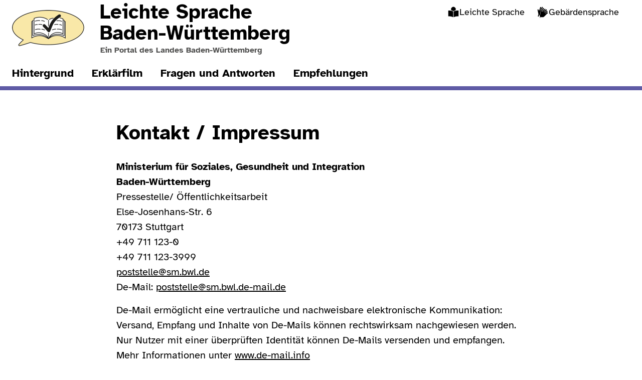

--- FILE ---
content_type: text/html; charset=UTF-8
request_url: https://leichtesprache-bw.de/impressum
body_size: 4200
content:
<!doctype html>
<html lang="de" data-lang-code="de">
  <head>
    <title>Kontakt / Impressum – Leichte Sprache Baden-Württemberg</title>
    <meta name="viewport" content="width=device-width,initial-scale=1.0">
    <meta name="format-detection" content="telephone=no">
    <meta name="description" content="Ein Portal des Landes Baden-Württemberg">
    <meta property="og:title" content="Kontakt / Impressum">
    <meta property="og:site_name" content="Leichte Sprache Baden-Württemberg">
    <meta property="og:image" content="https://leichtesprache-bw.de/assets/images/share-image.1745398716.png" og:image:width="1200" og:image:height="630" og:image:alt="Illustration: Eine Person ließt auf einem Tablet und schwebt in den Wolken.">

    <link rel="stylesheet" href="https://leichtesprache-bw.de/assets/css/style.1745400269.css">
    <link rel="preload" href="https://leichtesprache-bw.de/assets/fonts/atkinson-hyperlegible-v11-latin-regular.woff2" as="font" type="font/woff2" crossorigin="anonymous">
    <link rel="preload" href="https://leichtesprache-bw.de/assets/fonts/atkinson-hyperlegible-v11-latin-700.woff2" as="font" type="font/woff2" crossorigin="anonymous">

    
    <script src="https://leichtesprache-bw.de/assets/js/script.1743508667.js" defer></script>
            
    <!-- Wagnerwagner GmbH -->
  </head>
<body>
  <header class="header ">
  <div class="header__center">
    <a href="https://leichtesprache-bw.de" class="header__logo">
      <img src="https://leichtesprache-bw.de/assets/images/logo-ls-bw.1676901882.png" alt="Logo: LS BW" width="144" height="72">
      <div>
        <strong>Leichte Sprache <span>Baden-Württemberg</span></strong>
        <em>Ein Portal des Landes Baden-Württemberg</em>
      </div>
    </a>

          <nav class="meta-nav" aria-label="Sprachen">
        <ul>
                                                          <li>
                <a class="button-text -black -standard -icon-image" href="https://leichtesprache-bw.de/ls/impressum">
                                  		<svg role="img" focusable="false" aria-hidden="true" height="24" width="24">
	<use xlink:href="/assets/images/icons.svg#plain-language"></use>
</svg>
                                    Leichte Sprache                </a>
              </li>
                                            <li>
              <a class="button-text -black -standard -icon-image" href="https://leichtesprache-bw.de/dgs">
                <svg role="img" focusable="false" aria-hidden="true" height="24" width="24">
	<use xlink:href="/assets/images/icons.svg#gestures"></use>
</svg>
                Gebärdensprache
              </a>
            </li>
                  </ul>
      </nav>
      </div>
</header>
  <nav class="start-nav" aria-label="Haupt">
    <div class="start-nav__center">
      <ul>
              <li>
          <a
						class="start-nav__link "
						href="https://leichtesprache-bw.de/start/hintergrund"
											>Hintergrund</a>
        </li>
              <li>
          <a
						class="start-nav__link "
						href="https://leichtesprache-bw.de/start/erklaerfilm"
											>Erklärfilm</a>
        </li>
              <li>
          <a
						class="start-nav__link "
						href="https://leichtesprache-bw.de/start/fragen-antworten"
											>Fragen und Antworten</a>
        </li>
              <li>
          <a
						class="start-nav__link "
						href="https://leichtesprache-bw.de/start/kriterien"
											>Empfehlungen</a>
        </li>
            </ul>
          </div>
  </nav>
  <main class="-text">
    <div class="text">
      <h1>Kontakt / Impressum</h1>
<p><strong>Ministerium für Soziales, Gesundheit und Integration<br />
Baden-Württemberg</strong><br />
Pressestelle/ Öffentlichkeitsarbeit<br />
Else-Josenhans-Str. 6<br />
70173 Stuttgart<br />
+49 711 123-0<br />
+49 711 123-3999<br />
<a href="mailto:&#112;&#111;&#x73;&#x74;&#115;&#x74;&#101;&#108;&#108;&#101;&#64;&#115;&#109;&#46;&#98;&#119;&#x6c;&#x2e;&#x64;&#101;">&#x70;&#x6f;&#115;&#116;&#x73;&#x74;&#101;&#x6c;&#108;&#x65;&#x40;&#x73;&#x6d;&#x2e;&#x62;&#119;&#108;&#46;&#x64;&#101;</a><br />
De-Mail: <a href="mailto:&#112;&#x6f;&#115;&#116;&#x73;&#x74;&#101;&#108;&#108;&#101;&#64;&#x73;&#109;&#46;&#98;&#x77;&#108;&#46;&#100;&#x65;&#45;&#109;&#x61;&#x69;&#108;&#x2e;&#x64;&#x65;">&#x70;&#x6f;&#115;&#116;&#115;&#116;&#101;&#x6c;&#108;&#101;&#x40;&#x73;&#109;&#x2e;&#x62;&#119;&#108;&#46;&#100;&#x65;&#45;&#109;&#97;&#105;&#x6c;&#46;&#100;&#x65;</a></p>
<p>De-Mail ermöglicht eine vertrauliche und nachweisbare elektronische Kommunikation: Versand, Empfang und Inhalte von De-Mails können rechtswirksam nachgewiesen werden. Nur Nutzer mit einer überprüften Identität können De-Mails versenden und empfangen. Mehr Informationen unter <a href="https://www.de-mail.info">www.de-mail.info</a></p>
<h2>Verantwortlich für den Inhalt</h2>
<p>Ministerium für Soziales, Gesundheit und Integration Baden-Württemberg<br />
Petra Clauss, Leiterin des Referates „Menschen mit Behinderungen“</p>
<h2>Projektpartner und Online-Redaktion</h2>
<p><em>1a Zugang Beratungsgesellschaft mbH</em> und <em>Landesverband Baden-Württemberg der Lebenshilfe für Menschen mit Behinderung e. V.</em></p>
<h3>1a Zugang Beratungsgesellschaft mbH</h3>
<p>Robert-Bosch-Straße 15<br />
71116 Gärtringen<br />
<a href="mailto:&#122;&#x75;&#x67;&#x61;&#x6e;&#103;&#64;&#x31;&#x61;&#x2d;&#122;&#x75;&#103;&#x61;&#x6e;&#x67;&#x2e;&#100;&#x65;">&#x7a;&#117;&#x67;&#x61;&#x6e;&#x67;&#x40;&#49;&#97;&#x2d;&#x7a;&#117;&#x67;&#97;&#110;&#x67;&#x2e;&#x64;&#101;</a><br />
<a href="https://www.1a-zugang.de">www.1a-zugang.de</a></p>
<p>UST-ID-Nr. DE287796139<br />
Handelsregister B Stuttgart 743839</p>
<p><strong>Geschäftsführerin</strong><br />
Maren Plehn</p>
<p><strong>Bankverbindung</strong><br />
Kreissparkasse Böblingen<br />
Konto-Nr. 108483<br />
BLZ 60350130<br />
IBAN: DE17603501300000108483<br />
SWIFT-BIC: BBKRDE6BXXX</p>
<p><strong>Betriebshaftpflichtversicherung</strong><br />
bei Allianz Versicherungs-Aktiengesellschaft<br />
Geltungsbereich des Versicherungsschutzes:<br />
1a Zugang Beratungsgesellschaft mbH</p>
<h3>Landesverband Baden-Württemberg der Lebenshilfe für Menschen mit Behinderung e. V.</h3>
<p>Neckarstraße 155a<br />
70190 Stuttgart<br />
Telefon: +49 711-25589-0<br />
Fax: +49 711-25589-55<br />
E-Mail: <a href="mailto:&#x69;&#x6e;&#x66;&#x6f;&#x40;&#108;&#x65;&#x62;&#x65;&#x6e;&#x73;&#104;&#x69;&#108;&#x66;&#x65;&#x2d;&#x62;&#119;&#46;&#x64;&#101;">&#105;&#x6e;&#102;&#111;&#x40;&#108;&#x65;&#x62;&#101;&#x6e;&#x73;&#104;&#x69;&#x6c;&#102;&#101;&#45;&#x62;&#x77;&#46;&#x64;&#x65;</a><br />
<a href="https://www.lebenshilfe-bw.de">www.lebenshilfe-bw.de</a></p>
<p><strong>Geschäftsführer</strong><br />
Christian Sigg</p>
<p><strong>Vertreten durch:</strong><br />
Peter Benzenhöfer, Landesvorsitzender<br />
Kristina Funk, stellvertretende Vorsitzende<br />
Stephan Kurzenberger, stellvertretender Vorsitzender</p>
<p><strong>Registernummer</strong><br />
Vereinsgericht Stuttgart VR 1719</p>
<p><strong>Steuernummer</strong><br />
Finanzgericht Stuttgart-Körperschaften 99059/20152</p>
<p><strong>Bankverbindung</strong><br />
Baden-Württembergische Bank<br />
IBAN: DE52 600 501 010 002 066 190<br />
BIC: SOLA DE ST 600</p>
<h2>Rechtliche Hinweise</h2>
<p>Wir bemühen uns, dieses Informationsangebot aktuell und inhaltlich richtig sowie vollständig anzubieten. Dennoch ist das Auftreten von Fehlern nicht völlig auszuschließen. Eine Garantie für die Vollständigkeit, Richtigkeit und letzte Aktualität kann daher nicht übernommen werden. Wir übernehmen keine Gewähr und haften nicht für etwaige Schäden materieller oder ideeller Art, die durch Nutzung des Dienstes verursacht werden, soweit sie nicht nachweislich durch Vorsatz oder grobe Fahrlässigkeit verschuldet sind.</p>
<p>Von unseren eigenen Inhalten sind Querverweise („Links“) auf die Webseiten anderer Anbieter zu unterscheiden. Durch diese Links ermöglichen wir lediglich den Zugang zur Nutzung fremder Inhalte nach § 8 Telemediengesetz. Der Betreiber übernimmt keine Verantwortung für die Inhalte und die Verfügbarkeit von Webseiten Dritter, die über externe Links dieses Informationsangebotes erreicht werden. Der Herausgeber distanziert sich ausdrücklich von allen Inhalten, die möglicherweise straf- oder haftungsrechtlich relevant sind oder gegen die guten Sitten verstoßen.</p>
<p>Die Landesregierung nimmt den Schutz Ihrer personenbezogenen Daten sehr ernst. Alle Informationen zum Datenschutz finden Sie auf der <a href="/datenschutz">Datenschutz-Seite</a>.</p>
<p>Das Layout der Homepage, die verwendeten Grafiken und Bilder sind, soweit nicht anders angegeben, urheberrechtlich geschützt. Die Seiten dürfen ausschließlich zum privaten Gebrauch vervielfältigt, Änderungen nicht vorgenommen und Vervielfältigungsstücke ohne Genehmigung nicht verbreitet werden. Der Nachdruck und die Auswertung von Pressemitteilungen und der in der Mediathek zum Download angebotenen Grafiken und Bilder sind gestattet.</p>
<p>Das Copyright für dpa-Bilder liegt bei der dpa Deutsche Presse-Agentur GmbH, Hamburg. Diese Bilder dienen ausschließlich zur privaten Information des Nutzers. Eine Weitergabe, Speicherung oder Vervielfältigung ohne Nutzungsvertrag mit der Deutschen Presse-Agentur ist nicht gestattet.</p>
<h2>Informationspflichten nach dem Gesetz zur alternativen Streitbeilegung in Verbraucherangelegenheiten</h2>
<p>Das Ministerium für Soziales, Gesundheit und Integration Baden-Württemberg ist grundsätzlich nicht bereit und verpflichtet, an Streitbeilegungsverfahren vor einer Verbraucherschlichtungsstelle teilzunehmen.</p>
<h2>Klimaneutrales Hosting</h2>
<p>Das Hosting von leichtesprache-bw.de erfolgt auf Servern der domainfactory GmbH, Ismaning, die ausschließlich mit Strom aus erneuerbaren Energien betrieben werden.</p>
<h2>Projektumsetzung</h2>
<p><a href="https://www.wagnerwagner.de">Wagnerwagner GmbH, Reutlingen</a></p>
<h2>Redaktionssystem</h2>
<p><a href="https://getkirby.com">Kirby</a></p>    </div>
  </main>
  <footer class="footer">
  <div>
    <button class="footer__button-back-to-top">zum Seitenanfang</button>
    <nav class="footer__nav">
      <ul>
                  <li>
            <a href="https://leichtesprache-bw.de/impressum" aria-active="page">Kontakt / Impressum</a>
          </li>
                  <li>
            <a href="https://leichtesprache-bw.de/datenschutz" >Datenschutz</a>
          </li>
                  <li>
            <a href="https://leichtesprache-bw.de/erklaerung-zur-barrierefreiheit" >Erklärung zur Barrierefreiheit</a>
          </li>
                  <li>
            <a href="https://leichtesprache-bw.de/barriere-melden" >Barriere melden</a>
          </li>
                  <li>
            <a href="https://leichtesprache-bw.de/nutzungsbedingungen" >Nutzungsbedingungen</a>
          </li>
              </ul>
    </nav>
          <div class="footer__logo">
                  <a href="https://barrierefreiheit-bw.de" target="_blank" rel="noopener">
                  <img
            src="https://leichtesprache-bw.de/media/site/8a06e4e4d3-1750867037/baden-wuerttemberg.svg"
            srcset="https://leichtesprache-bw.de/media/site/8a06e4e4d3-1750867037/baden-wuerttemberg.svg 2x"
            alt=""
            loading="lazy"
            width="210"
            height="85"
          >
                  </a>
              </div>
      </div>
</footer>

    <!-- Matomo -->
  <script type="text/javascript" nonce="eWDJ3ki1vO5eBLjinuaxmlF7PohpsE6p">
    var _paq = window._paq = window._paq || [];
    /* tracker methods like "setCustomDimension" should be called before "trackPageView" */
    _paq.push(['trackPageView']);
    _paq.push(['enableLinkTracking']);
    (function() {
      var u="//leichtesprache-bw.de/matomo/";
      _paq.push(['setTrackerUrl', u+'matomo.php']);
      _paq.push(['setSiteId', '1']);
      var d=document, g=d.createElement('script'), s=d.getElementsByTagName('script')[0];
      g.type='text/javascript'; g.async=true; g.src=u+'matomo.js'; s.parentNode.insertBefore(g,s);
    })();
  </script>

    <!-- End Matomo Code -->
</body>
</html>


--- FILE ---
content_type: text/css
request_url: https://leichtesprache-bw.de/assets/css/style.1745400269.css
body_size: 15472
content:
@keyframes appear{from{opacity:0}}@keyframes appearSchnuppsi{from{transform:translateY(0.625rem);opacity:0}}@keyframes appearPopup{from{opacity:0;transform:scale(0.995)}}@font-face{font-display:swap;font-family:"Atkinson Hyperlegible";font-style:normal;font-weight:400;src:url("../fonts/atkinson-hyperlegible-v11-latin-regular.woff2") format("woff2")}@font-face{font-display:swap;font-family:"Atkinson Hyperlegible";font-style:italic;font-weight:400;src:url("../fonts/atkinson-hyperlegible-v11-latin-italic.woff2") format("woff2")}@font-face{font-display:swap;font-family:"Atkinson Hyperlegible";font-style:normal;font-weight:700;src:url("../fonts/atkinson-hyperlegible-v11-latin-700.woff2") format("woff2")}@font-face{font-display:swap;font-family:"Atkinson Hyperlegible";font-style:italic;font-weight:700;src:url("../fonts/atkinson-hyperlegible-v11-latin-700italic.woff2") format("woff2")}a{color:inherit}nav ul{list-style:none;margin:0;padding:0}ol,ul,p,figure,h1,h2,h3,h4,h5,h6{margin-top:0;margin-bottom:0}button{margin:0;padding:0;font-size:inherit;font-family:inherit;color:inherit;cursor:pointer;border:none;border-radius:0;background-color:rgba(0,0,0,0)}select,textarea,input{margin:0;padding:0;font-family:inherit}.js-focus-visible :focus:not(.focus-visible){outline:none}.edit-translation__style-example>p.-strong-text-style--green strong,.-strong-text-style--green.translation-text strong{color:#4d7f0a}.edit-translation__style-example>p.-strong-text-style--yellow strong,.-strong-text-style--yellow.translation-text strong{color:#ebbd00}.edit-translation__style-example>p.-strong-text-style--blue strong,.-strong-text-style--blue.translation-text strong{color:#116a8d}.edit-translation__style-example>p.-strong-text-style--green-background strong,.-strong-text-style--green-background.translation-text strong{padding:2px;margin:-2px;color:#fff;background-color:#4d7f0a}.edit-translation__style-example>p.-strong-text-style--yellow-background strong,.-strong-text-style--yellow-background.translation-text strong{padding:2px;margin:-2px;color:#000;background-color:#ebbd00}.edit-translation__style-example>p.-strong-text-style--blue-background strong,.-strong-text-style--blue-background.translation-text strong{padding:2px;margin:-2px;color:#fff;background-color:#116a8d}.edit-translation__style-example>p.-strong-text-style--underline strong,.-strong-text-style--underline.translation-text strong{text-decoration:underline}.edit-translation__style-example>p.-em-text-style--green em,.-em-text-style--green.translation-text em{font-weight:bold;font-style:normal;color:#4d7f0a}.edit-translation__style-example>p.-em-text-style--yellow em,.-em-text-style--yellow.translation-text em{font-weight:bold;font-style:normal;color:#ebbd00}.edit-translation__style-example>p.-em-text-style--lila em,.-em-text-style--lila.translation-text em{font-weight:bold;font-style:normal;color:#5f5ba5}.edit-translation__style-example>p.-em-text-style--green-background em,.-em-text-style--green-background.translation-text em{padding:2px;margin:-2px;font-weight:bold;font-style:normal;color:#fff;background-color:#4d7f0a}.edit-translation__style-example>p.-em-text-style--yellow-background em,.-em-text-style--yellow-background.translation-text em{padding:2px;margin:-2px;font-weight:bold;font-style:normal;color:#000;background-color:#ebbd00}.edit-translation__style-example>p.-em-text-style--lila-background em,.-em-text-style--lila-background.translation-text em{padding:2px;margin:-2px;font-weight:bold;font-style:normal;color:#fff;background-color:#5f5ba5}.edit-translation__style-example>p.-em-text-style--underline em,.-em-text-style--underline.translation-text em{font-weight:bold;font-style:normal;text-decoration:underline}.start-example__intro h2,.edit-translation__style h3,.edit-translation__uploads h3,.edit-translation__infos h3,.reset-password-form h3,.popup-form h3,.new-translation-form h3,.translations-overview h2,.advanced-search h2,.user-settings h2,.category-nav h2,.form__label h3,.form__label strong,.form label h3,.form label strong{font-size:1.3125rem;line-height:1.1428571429}.start-example__intro h2 span,.edit-translation__style h3 span,.edit-translation__uploads h3 span,.edit-translation__infos h3 span,.reset-password-form h3 span,.popup-form h3 span,.new-translation-form h3 span,.translations-overview h2 span,.advanced-search h2 span,.user-settings h2 span,.category-nav h2 span,.form__label h3 span,.form__label strong span,.form label h3 span,.form label strong span{border-bottom:0.1875rem solid currentColor}.search-results__header div ul,.mainnav__breadcrumbs ul,.button-translation__supertitle ul,.breadcrumbs.-white,.breadcrumbs.user-nav__user-button,.breadcrumbs{display:flex;flex-wrap:wrap;list-style:none;padding:0}.search-results__header div ul a,.mainnav__breadcrumbs ul a,.button-translation__supertitle ul a,.breadcrumbs.-white a,.breadcrumbs.user-nav__user-button a,.breadcrumbs a{text-decoration:none}body:not(.is-touch) .search-results__header div ul a:focus,.search-results__header div body:not(.is-touch) ul a:focus,body:not(.is-touch) .mainnav__breadcrumbs ul a:focus,.mainnav__breadcrumbs body:not(.is-touch) ul a:focus,body:not(.is-touch) .button-translation__supertitle ul a:focus,.button-translation__supertitle body:not(.is-touch) ul a:focus,body:not(.is-touch) .search-results__header div ul a:hover,.search-results__header div body:not(.is-touch) ul a:hover,body:not(.is-touch) .mainnav__breadcrumbs ul a:hover,.mainnav__breadcrumbs body:not(.is-touch) ul a:hover,body:not(.is-touch) .button-translation__supertitle ul a:hover,.button-translation__supertitle body:not(.is-touch) ul a:hover,body:not(.is-touch) .breadcrumbs a:focus,body:not(.is-touch) .breadcrumbs a:hover{text-decoration:underline}.search-results__header div ul li,.mainnav__breadcrumbs ul li,.button-translation__supertitle ul li,.breadcrumbs.-white li,.breadcrumbs.user-nav__user-button li,.breadcrumbs li{white-space:nowrap;overflow:hidden;max-width:100%}.search-results__header div ul li>span,.mainnav__breadcrumbs ul li>span,.button-translation__supertitle ul li>span,.breadcrumbs.-white li>span,.breadcrumbs.user-nav__user-button li>span,.search-results__header div ul li>a,.mainnav__breadcrumbs ul li>a,.button-translation__supertitle ul li>a,.breadcrumbs.-white li>a,.breadcrumbs.user-nav__user-button li>a,.breadcrumbs li>span,.breadcrumbs li>a{display:block;overflow:inherit;text-overflow:ellipsis}.search-results__header div ul li:not(:last-child),.mainnav__breadcrumbs ul li:not(:last-child),.button-translation__supertitle ul li:not(:last-child),.breadcrumbs li:not(:last-child){display:flex}.search-results__header div ul li:not(:last-child)::after,.mainnav__breadcrumbs ul li:not(:last-child)::after,.button-translation__supertitle ul li:not(:last-child)::after,.breadcrumbs li:not(:last-child)::after{content:"";display:block;width:1.2em;height:100%;flex-shrink:0;background-image:url(../images/breadcrumb-seperator.svg);background-repeat:no-repeat;background-position:center}.main-header__dateline .search-results__header div ul li,.search-results__header div .main-header__dateline ul li,.main-header__dateline .mainnav__breadcrumbs ul li,.mainnav__breadcrumbs .main-header__dateline ul li,.main-header__dateline .button-translation__supertitle ul li,.button-translation__supertitle .main-header__dateline ul li,.main-header__dateline .breadcrumbs li{overflow:visible}.breadcrumbs.-white,.breadcrumbs.user-nav__user-button{color:#fff}.breadcrumbs.-white li:not(:last-child)::after,.breadcrumbs.user-nav__user-button li:not(:last-child)::after{background-image:url(../images/breadcrumb-seperator--white.svg)}.category__text h1,.category__text h2,.category__text h3,.category__text h4,.category__text h5,.category__text h6,.text h1,.start-screen__text h1,.text h2,.start-screen__text h2,.text h3,.start-screen__text h3,.text h4,.start-screen__text h4,.text h5,.start-screen__text h5,.text h6,.start-screen__text h6{text-wrap-style:balance;text-wrap-style:pretty}.category__text h1+pre,.category__text h1+p,.category__text h1+ul,.category__text h1+ol,.category__text h2+pre,.category__text h2+p,.category__text h2+ul,.category__text h2+ol,.category__text h3+pre,.category__text h3+p,.category__text h3+ul,.category__text h3+ol,.category__text h4+pre,.category__text h4+p,.category__text h4+ul,.category__text h4+ol,.category__text h5+pre,.category__text h5+p,.category__text h5+ul,.category__text h5+ol,.category__text h6+pre,.category__text h6+p,.category__text h6+ul,.category__text h6+ol,.text h1+pre,.start-screen__text h1+pre,.text h1+p,.start-screen__text h1+p,.text h1+ul,.start-screen__text h1+ul,.text h1+ol,.start-screen__text h1+ol,.text h2+pre,.start-screen__text h2+pre,.text h2+p,.start-screen__text h2+p,.text h2+ul,.start-screen__text h2+ul,.text h2+ol,.start-screen__text h2+ol,.text h3+pre,.start-screen__text h3+pre,.text h3+p,.start-screen__text h3+p,.text h3+ul,.start-screen__text h3+ul,.text h3+ol,.start-screen__text h3+ol,.text h4+pre,.start-screen__text h4+pre,.text h4+p,.start-screen__text h4+p,.text h4+ul,.start-screen__text h4+ul,.text h4+ol,.start-screen__text h4+ol,.text h5+pre,.start-screen__text h5+pre,.text h5+p,.start-screen__text h5+p,.text h5+ul,.start-screen__text h5+ul,.text h5+ol,.start-screen__text h5+ol,.text h6+pre,.start-screen__text h6+pre,.text h6+p,.start-screen__text h6+p,.text h6+ul,.start-screen__text h6+ul,.text h6+ol,.start-screen__text h6+ol{margin-top:2rem}.category__text h1,.text h1,.start-screen__text h1{font-size:2.5rem;line-height:1.05}.category__text h2,.text h2,.start-screen__text h2{font-size:2.125rem;line-height:1.1612903226}.category__text h3,.text h3,.start-screen__text h3{font-size:1.6875rem;line-height:1.1666666667}.category__text h4,.text h4,.start-screen__text h4{font-size:1.5625rem;line-height:1.1428571429}.category__text pre,.category__text p,.category__text ul,.category__text ol,.category__text figure,.text pre,.start-screen__text pre,.text p,.start-screen__text p,.text ul,.start-screen__text ul,.text ol,.start-screen__text ol,.text figure,.start-screen__text figure{font-size:1.25rem;line-height:1.5}html[data-lang-code=ls] .category__text pre,html[data-lang-code=ls] .category__text p,html[data-lang-code=ls] .category__text ul,html[data-lang-code=ls] .category__text ol,html[data-lang-code=ls] .category__text figure,html[data-lang-code=ls] .text pre,html[data-lang-code=ls] .start-screen__text pre,html[data-lang-code=ls] .text p,html[data-lang-code=ls] .start-screen__text p,html[data-lang-code=ls] .text ul,html[data-lang-code=ls] .start-screen__text ul,html[data-lang-code=ls] .text ol,html[data-lang-code=ls] .start-screen__text ol,html[data-lang-code=ls] .text figure,html[data-lang-code=ls] .start-screen__text figure{line-height:1.75}.category__text pre+pre,.category__text pre+p,.category__text pre+ul,.category__text pre+ol,.category__text pre+figure,.category__text p+pre,.category__text p+p,.category__text p+ul,.category__text p+ol,.category__text p+figure,.category__text ul+pre,.category__text ul+p,.category__text ul+ul,.category__text ul+ol,.category__text ul+figure,.category__text ol+pre,.category__text ol+p,.category__text ol+ul,.category__text ol+ol,.category__text ol+figure,.category__text figure+pre,.category__text figure+p,.category__text figure+ul,.category__text figure+ol,.category__text figure+figure,.text pre+pre,.start-screen__text pre+pre,.text pre+p,.start-screen__text pre+p,.text pre+ul,.start-screen__text pre+ul,.text pre+ol,.start-screen__text pre+ol,.text pre+figure,.start-screen__text pre+figure,.text p+pre,.start-screen__text p+pre,.text p+p,.start-screen__text p+p,.text p+ul,.start-screen__text p+ul,.text p+ol,.start-screen__text p+ol,.text p+figure,.start-screen__text p+figure,.text ul+pre,.start-screen__text ul+pre,.text ul+p,.start-screen__text ul+p,.text ul+ul,.start-screen__text ul+ul,.text ul+ol,.start-screen__text ul+ol,.text ul+figure,.start-screen__text ul+figure,.text ol+pre,.start-screen__text ol+pre,.text ol+p,.start-screen__text ol+p,.text ol+ul,.start-screen__text ol+ul,.text ol+ol,.start-screen__text ol+ol,.text ol+figure,.start-screen__text ol+figure,.text figure+pre,.start-screen__text figure+pre,.text figure+p,.start-screen__text figure+p,.text figure+ul,.start-screen__text figure+ul,.text figure+ol,.start-screen__text figure+ol,.text figure+figure,.start-screen__text figure+figure{margin-top:1rem}.category__text pre+h1,.category__text pre+h2,.category__text pre+h3,.category__text pre+h4,.category__text pre+h5,.category__text pre+h6,.category__text p+h1,.category__text p+h2,.category__text p+h3,.category__text p+h4,.category__text p+h5,.category__text p+h6,.category__text ul+h1,.category__text ul+h2,.category__text ul+h3,.category__text ul+h4,.category__text ul+h5,.category__text ul+h6,.category__text ol+h1,.category__text ol+h2,.category__text ol+h3,.category__text ol+h4,.category__text ol+h5,.category__text ol+h6,.category__text figure+h1,.category__text figure+h2,.category__text figure+h3,.category__text figure+h4,.category__text figure+h5,.category__text figure+h6,.text pre+h1,.start-screen__text pre+h1,.text pre+h2,.start-screen__text pre+h2,.text pre+h3,.start-screen__text pre+h3,.text pre+h4,.start-screen__text pre+h4,.text pre+h5,.start-screen__text pre+h5,.text pre+h6,.start-screen__text pre+h6,.text p+h1,.start-screen__text p+h1,.text p+h2,.start-screen__text p+h2,.text p+h3,.start-screen__text p+h3,.text p+h4,.start-screen__text p+h4,.text p+h5,.start-screen__text p+h5,.text p+h6,.start-screen__text p+h6,.text ul+h1,.start-screen__text ul+h1,.text ul+h2,.start-screen__text ul+h2,.text ul+h3,.start-screen__text ul+h3,.text ul+h4,.start-screen__text ul+h4,.text ul+h5,.start-screen__text ul+h5,.text ul+h6,.start-screen__text ul+h6,.text ol+h1,.start-screen__text ol+h1,.text ol+h2,.start-screen__text ol+h2,.text ol+h3,.start-screen__text ol+h3,.text ol+h4,.start-screen__text ol+h4,.text ol+h5,.start-screen__text ol+h5,.text ol+h6,.start-screen__text ol+h6,.text figure+h1,.start-screen__text figure+h1,.text figure+h2,.start-screen__text figure+h2,.text figure+h3,.start-screen__text figure+h3,.text figure+h4,.start-screen__text figure+h4,.text figure+h5,.start-screen__text figure+h5,.text figure+h6,.start-screen__text figure+h6{margin-top:4rem}.category__text pre+figure,.category__text p+figure,.category__text ul+figure,.category__text ol+figure,.category__text figure+figure,.text pre+figure,.start-screen__text pre+figure,.text p+figure,.start-screen__text p+figure,.text ul+figure,.start-screen__text ul+figure,.text ol+figure,.start-screen__text ol+figure,.text figure+figure,.start-screen__text figure+figure{margin-top:1.5rem;margin-bottom:2rem}.category__text h1+h1,.category__text h1+h2,.category__text h1+h3,.category__text h1+h4,.category__text h1+h5,.category__text h1+h6,.category__text h1+figure,.category__text h2+h1,.category__text h2+h2,.category__text h2+h3,.category__text h2+h4,.category__text h2+h5,.category__text h2+h6,.category__text h2+figure,.category__text h3+h1,.category__text h3+h2,.category__text h3+h3,.category__text h3+h4,.category__text h3+h5,.category__text h3+h6,.category__text h3+figure,.category__text h4+h1,.category__text h4+h2,.category__text h4+h3,.category__text h4+h4,.category__text h4+h5,.category__text h4+h6,.category__text h4+figure,.category__text h5+h1,.category__text h5+h2,.category__text h5+h3,.category__text h5+h4,.category__text h5+h5,.category__text h5+h6,.category__text h5+figure,.category__text h6+h1,.category__text h6+h2,.category__text h6+h3,.category__text h6+h4,.category__text h6+h5,.category__text h6+h6,.category__text h6+figure,.text h1+h1,.start-screen__text h1+h1,.text h1+h2,.start-screen__text h1+h2,.text h1+h3,.start-screen__text h1+h3,.text h1+h4,.start-screen__text h1+h4,.text h1+h5,.start-screen__text h1+h5,.text h1+h6,.start-screen__text h1+h6,.text h1+figure,.start-screen__text h1+figure,.text h2+h1,.start-screen__text h2+h1,.text h2+h2,.start-screen__text h2+h2,.text h2+h3,.start-screen__text h2+h3,.text h2+h4,.start-screen__text h2+h4,.text h2+h5,.start-screen__text h2+h5,.text h2+h6,.start-screen__text h2+h6,.text h2+figure,.start-screen__text h2+figure,.text h3+h1,.start-screen__text h3+h1,.text h3+h2,.start-screen__text h3+h2,.text h3+h3,.start-screen__text h3+h3,.text h3+h4,.start-screen__text h3+h4,.text h3+h5,.start-screen__text h3+h5,.text h3+h6,.start-screen__text h3+h6,.text h3+figure,.start-screen__text h3+figure,.text h4+h1,.start-screen__text h4+h1,.text h4+h2,.start-screen__text h4+h2,.text h4+h3,.start-screen__text h4+h3,.text h4+h4,.start-screen__text h4+h4,.text h4+h5,.start-screen__text h4+h5,.text h4+h6,.start-screen__text h4+h6,.text h4+figure,.start-screen__text h4+figure,.text h5+h1,.start-screen__text h5+h1,.text h5+h2,.start-screen__text h5+h2,.text h5+h3,.start-screen__text h5+h3,.text h5+h4,.start-screen__text h5+h4,.text h5+h5,.start-screen__text h5+h5,.text h5+h6,.start-screen__text h5+h6,.text h5+figure,.start-screen__text h5+figure,.text h6+h1,.start-screen__text h6+h1,.text h6+h2,.start-screen__text h6+h2,.text h6+h3,.start-screen__text h6+h3,.text h6+h4,.start-screen__text h6+h4,.text h6+h5,.start-screen__text h6+h5,.text h6+h6,.start-screen__text h6+h6,.text h6+figure,.start-screen__text h6+figure{margin-top:2rem}.category__text ol,.category__text ul,.text ol,.start-screen__text ol,.text ul,.start-screen__text ul{margin-left:0;padding-left:1.9ch}.category__text ol li>ul,.category__text ol>li+li,.category__text ul li>ul,.category__text ul>li+li,.text ol li>ul,.start-screen__text ol li>ul,.text ol>li+li,.start-screen__text ol>li+li,.text ul li>ul,.start-screen__text ul li>ul,.text ul>li+li,.start-screen__text ul>li+li{margin-top:0.5rem}.category__text figure,.text figure,.start-screen__text figure{margin:0}.category__text figure>img,.text figure>img,.start-screen__text figure>img{max-width:100%;box-shadow:0 0 0 0.125rem hsla(36,6%,20%,.2);background-color:#fff}.category__text figure>video,.text figure>video,.start-screen__text figure>video{box-shadow:0 0 0 0.125rem hsla(36,6%,20%,.2);background-color:#fff}@media(min-width: 33em){.category__text figure.rechts,.text figure.rechts,.start-screen__text figure.rechts{margin-left:2rem;margin-right:-0.75rem;float:right}}@media(min-width: 72em){.category__text figure.rechts,.text figure.rechts,.start-screen__text figure.rechts{margin-right:-9rem}}.category__text>figure.video,.text>figure.video,.start-screen__text>figure.video{position:relative;padding-top:56.25%}.category__text>figure.video>video,.text>figure.video>video,.start-screen__text>figure.video>video{position:absolute;left:0;top:0;width:100%;height:100%}.tooltip{position:relative;display:block;padding:0.125rem 0.5rem;white-space:nowrap;font-size:0.9375rem;line-height:1.6;color:#fff;background-color:#000;border-radius:0.125rem;transition-property:opacity;transition-duration:200ms;animation-name:appear;animation-duration:200ms}.tooltip::after{content:"";position:absolute;bottom:100%;left:calc(50% - 0.4375rem);width:0;height:0;color:#000;border-style:solid;border-width:0 0.4375rem 0.375rem 0.4375rem;border-color:rgba(0,0,0,0) rgba(0,0,0,0) currentColor rgba(0,0,0,0)}.tooltip[hidden]{display:none}.tooltip.-top::after{top:100%;bottom:auto;border-width:0.375rem 0.4375rem 0 0.4375rem;border-color:currentColor rgba(0,0,0,0) rgba(0,0,0,0) rgba(0,0,0,0)}.tooltip.-lila{background-color:#5f5ba5}.tooltip.-lila::after{color:#5f5ba5}.user-nav .tooltip{background-color:rgb(20.826446281,37.6033057851,49.173553719)}.user-nav .tooltip::after{border-color:rgba(0,0,0,0) rgba(0,0,0,0) rgb(20.826446281,37.6033057851,49.173553719) rgba(0,0,0,0)}.formatted-markdown h1,.formatted-markdown h2,.formatted-markdown h3,.formatted-markdown h4,.formatted-markdown h5,.formatted-markdown h6,.translation-text__markdown h1,.translation-text__markdown h2,.translation-text__markdown h3,.translation-text__markdown h4,.translation-text__markdown h5,.translation-text__markdown h6{line-height:1.1612903226}.formatted-markdown h1+p,.formatted-markdown h1+h1,.formatted-markdown h1+h2,.formatted-markdown h1+h3,.formatted-markdown h1+h4,.formatted-markdown h1+h5,.formatted-markdown h1+h6,.formatted-markdown h2+p,.formatted-markdown h2+h1,.formatted-markdown h2+h2,.formatted-markdown h2+h3,.formatted-markdown h2+h4,.formatted-markdown h2+h5,.formatted-markdown h2+h6,.formatted-markdown h3+p,.formatted-markdown h3+h1,.formatted-markdown h3+h2,.formatted-markdown h3+h3,.formatted-markdown h3+h4,.formatted-markdown h3+h5,.formatted-markdown h3+h6,.formatted-markdown h4+p,.formatted-markdown h4+h1,.formatted-markdown h4+h2,.formatted-markdown h4+h3,.formatted-markdown h4+h4,.formatted-markdown h4+h5,.formatted-markdown h4+h6,.formatted-markdown h5+p,.formatted-markdown h5+h1,.formatted-markdown h5+h2,.formatted-markdown h5+h3,.formatted-markdown h5+h4,.formatted-markdown h5+h5,.formatted-markdown h5+h6,.formatted-markdown h6+p,.formatted-markdown h6+h1,.formatted-markdown h6+h2,.formatted-markdown h6+h3,.formatted-markdown h6+h4,.formatted-markdown h6+h5,.formatted-markdown h6+h6,.translation-text__markdown h1+p,.translation-text__markdown h1+h1,.translation-text__markdown h1+h2,.translation-text__markdown h1+h3,.translation-text__markdown h1+h4,.translation-text__markdown h1+h5,.translation-text__markdown h1+h6,.translation-text__markdown h2+p,.translation-text__markdown h2+h1,.translation-text__markdown h2+h2,.translation-text__markdown h2+h3,.translation-text__markdown h2+h4,.translation-text__markdown h2+h5,.translation-text__markdown h2+h6,.translation-text__markdown h3+p,.translation-text__markdown h3+h1,.translation-text__markdown h3+h2,.translation-text__markdown h3+h3,.translation-text__markdown h3+h4,.translation-text__markdown h3+h5,.translation-text__markdown h3+h6,.translation-text__markdown h4+p,.translation-text__markdown h4+h1,.translation-text__markdown h4+h2,.translation-text__markdown h4+h3,.translation-text__markdown h4+h4,.translation-text__markdown h4+h5,.translation-text__markdown h4+h6,.translation-text__markdown h5+p,.translation-text__markdown h5+h1,.translation-text__markdown h5+h2,.translation-text__markdown h5+h3,.translation-text__markdown h5+h4,.translation-text__markdown h5+h5,.translation-text__markdown h5+h6,.translation-text__markdown h6+p,.translation-text__markdown h6+h1,.translation-text__markdown h6+h2,.translation-text__markdown h6+h3,.translation-text__markdown h6+h4,.translation-text__markdown h6+h5,.translation-text__markdown h6+h6{margin-top:1em}.formatted-markdown h1,.translation-text__markdown h1{font-size:1.6em}.formatted-markdown h1+h1,.translation-text__markdown h1+h1{margin-top:0}.formatted-markdown h2,.translation-text__markdown h2{font-size:1.4em}.formatted-markdown h2+h2,.translation-text__markdown h2+h2{margin-top:0}.formatted-markdown h3,.translation-text__markdown h3{font-size:1em}.formatted-markdown h3+h3,.translation-text__markdown h3+h3{margin-top:0}.formatted-markdown h4,.translation-text__markdown h4{font-size:1em}.formatted-markdown h4+h4,.translation-text__markdown h4+h4{margin-top:0}.formatted-markdown p,.formatted-markdown ol,.formatted-markdown ul,.translation-text__markdown p,.translation-text__markdown ol,.translation-text__markdown ul{margin-top:1em}.formatted-markdown pre+h1,.formatted-markdown pre+h2,.formatted-markdown pre+h3,.formatted-markdown pre+h4,.formatted-markdown pre+h5,.formatted-markdown pre+h6,.formatted-markdown ol+h1,.formatted-markdown ol+h2,.formatted-markdown ol+h3,.formatted-markdown ol+h4,.formatted-markdown ol+h5,.formatted-markdown ol+h6,.formatted-markdown ul+h1,.formatted-markdown ul+h2,.formatted-markdown ul+h3,.formatted-markdown ul+h4,.formatted-markdown ul+h5,.formatted-markdown ul+h6,.formatted-markdown p+h1,.formatted-markdown p+h2,.formatted-markdown p+h3,.formatted-markdown p+h4,.formatted-markdown p+h5,.formatted-markdown p+h6,.translation-text__markdown pre+h1,.translation-text__markdown pre+h2,.translation-text__markdown pre+h3,.translation-text__markdown pre+h4,.translation-text__markdown pre+h5,.translation-text__markdown pre+h6,.translation-text__markdown ol+h1,.translation-text__markdown ol+h2,.translation-text__markdown ol+h3,.translation-text__markdown ol+h4,.translation-text__markdown ol+h5,.translation-text__markdown ol+h6,.translation-text__markdown ul+h1,.translation-text__markdown ul+h2,.translation-text__markdown ul+h3,.translation-text__markdown ul+h4,.translation-text__markdown ul+h5,.translation-text__markdown ul+h6,.translation-text__markdown p+h1,.translation-text__markdown p+h2,.translation-text__markdown p+h3,.translation-text__markdown p+h4,.translation-text__markdown p+h5,.translation-text__markdown p+h6{margin-top:2em}.formatted-markdown ol,.formatted-markdown ul,.translation-text__markdown ol,.translation-text__markdown ul{margin-left:0;padding-left:1.9ch}.formatted-markdown ol li>ul,.formatted-markdown ol>li+li,.formatted-markdown ul li>ul,.formatted-markdown ul>li+li,.translation-text__markdown ol li>ul,.translation-text__markdown ol>li+li,.translation-text__markdown ul li>ul,.translation-text__markdown ul>li+li{margin-top:.25em}.tags{display:flex;flex-wrap:wrap;list-style:none;padding:0}.tags a{text-decoration:none}body:not(.is-touch) .tags a:focus,body:not(.is-touch) .tags a:hover{text-decoration:underline}.tags li{white-space:nowrap}.tags li:not(:last-child){margin-right:0.75rem}@keyframes rotate{from{transform:rotate(0turn)}to{transform:rotate(1turn)}}.file-uploads li.-loading::after,.translation-files__container.-loading::before,.popup__footer button[type=submit]::after,.button-submit::after,.button-solid::after,.button-translation.-favitem::after,.-favitem.button-quicklink::after{display:block;box-sizing:border-box;width:1.5rem;height:1.5rem;border:0.125rem solid #000;border-top-color:rgba(0,0,0,0);border-radius:50%;animation:rotate 1200ms linear infinite}body{margin:0;font-family:"Atkinson Hyperlegible",sans-serif;font-size:1rem;line-height:1.4;color:#000;background-color:#fff}body.-no-scrolling{overflow:hidden}body.-white,body.user-nav__user-button{background-color:#fff}body.-lightgray{background-color:#edebe8}body.-eierschale{background-color:#f7f2cb}main{display:flex;flex-direction:column;box-sizing:border-box;min-height:calc(100vh - 3.75rem)}main>*{box-sizing:border-box;width:100%}main.-text{padding-top:4rem;padding-bottom:7.5rem}main.-text>*{max-width:54rem;margin-left:auto;margin-right:auto;padding-left:1.5rem;padding-right:1.5rem}main.-form-accessibility{padding-top:4rem}main.-form-accessibility>.text,main.-form-accessibility>.start-screen__text{max-width:54rem;margin-left:auto;margin-right:auto;padding-left:1.5rem;padding-right:1.5rem}@media(max-width: 23.9375em){main.-text>*{padding-left:0.75rem;padding-right:0.75rem}main.-form-accessibility>.text,main.-form-accessibility>.start-screen__text{padding-left:0.75rem;padding-right:0.75rem}}.button-translation,.button-quicklink{display:block;box-sizing:border-box;max-width:calc(100vw - 1rem);min-height:7.5rem;padding:1rem 1rem 0.75rem;text-decoration:none;background-color:#fff;box-shadow:0 0 0 0.0625rem hsla(36,6%,20%,.2),0.25rem 0.3125rem rgba(0,0,0,.1);transition-property:box-shadow;transition-duration:200ms}.button-translation.-favitem,.-favitem.button-quicklink{display:grid;grid-template-columns:auto auto;transition-property:box-shadow opacity}.button-translation.-favitem::after,.-favitem.button-quicklink::after{content:"";opacity:0;position:absolute;left:calc(50% - 0.75rem);top:calc(50% - 0.75rem);transition-property:opacity;transition-duration:400ms}.button-translation.-favitem>*,.-favitem.button-quicklink>*{transition-property:inherit;transition-duration:inherit}.button-translation.-is-loading,.-is-loading.button-quicklink{position:relative;pointer-events:none}.button-translation.-is-loading::after,.-is-loading.button-quicklink::after{opacity:1;transition-delay:400ms}.button-translation.-is-loading>*,.-is-loading.button-quicklink>*{opacity:.2}.button-translation.-deleted,.-deleted.button-quicklink{opacity:.6;pointer-events:none}.button-translation.-deleted::after,.-deleted.button-quicklink::after{opacity:0}.button-translation.-deleted>*,.-deleted.button-quicklink>*{opacity:.2}@media(min-width: 33em){.button-translation,.button-quicklink{padding:1.125rem 1rem 1rem}}body:not(.is-touch) a.button-translation:focus,body:not(.is-touch) a.button-quicklink:focus,body:not(.is-touch) a.button-translation:hover,body:not(.is-touch) a.button-quicklink:hover{box-shadow:0 0 0 0.0625rem hsla(36,6%,20%,.2),0.25rem 0.3125rem 0.0625rem hsla(36,6%,20%,.2)}.button-translation__supertitle{display:block;font-size:1rem;text-wrap-style:balance;text-wrap-style:pretty}.button-translation.-favitem .button-translation__supertitle,.-favitem.button-quicklink .button-translation__supertitle{order:1}@media(max-width: 32.9375em){.button-translation.-favitem .button-translation__supertitle,.-favitem.button-quicklink .button-translation__supertitle{grid-column:span 2}}.button-translation__title em,.button-quicklink__title em,.button-translation__subline em,.button-quicklink__subline em{display:inline-block;margin-left:-0.0625rem;margin-right:-0.0625rem;padding-left:0.0625rem;padding-right:0.0625rem;font-style:normal;border-radius:0.125rem;line-height:1.1;background-color:rgba(235,189,0,.5)}.button-translation__title,.button-quicklink__title{font-size:1.5rem;line-height:1.1666666667;text-wrap-style:pretty}.button-translation__title strong,.button-quicklink__title strong{background-size:100% 0rem;background-repeat:no-repeat;background-position:left 20% bottom 0rem;background-image:linear-gradient(#ebbd00, #ebbd00)}body:not(.is-touch) a.button-translation:focus .button-translation__title strong,body:not(.is-touch) a.button-translation:focus .button-quicklink__title strong,body:not(.is-touch) a.button-quicklink:focus .button-translation__title strong,body:not(.is-touch) a.button-quicklink:focus .button-quicklink__title strong,body:not(.is-touch) a.button-translation:hover .button-translation__title strong,body:not(.is-touch) a.button-translation:hover .button-quicklink__title strong,body:not(.is-touch) a.button-quicklink:hover .button-translation__title strong,body:not(.is-touch) a.button-quicklink:hover .button-quicklink__title strong{background-size:100% 0.1875rem}.button-translation__supertitle+.button-translation__title,.button-translation__supertitle+.button-quicklink__title{margin-top:0.25rem}.button-translation.-favitem .button-translation__title,.button-translation.-favitem .button-quicklink__title,.-favitem.button-quicklink .button-translation__title,.-favitem.button-quicklink .button-quicklink__title{order:3;grid-column:span 2}a.button-translation__title,a.button-quicklink__title{text-decoration:none}body:not(.is-touch) a.button-translation__title:focus strong,body:not(.is-touch) a.button-quicklink__title:focus strong,body:not(.is-touch) a.button-translation__title:hover strong,body:not(.is-touch) a.button-quicklink__title:hover strong{background-size:100% 0.1875rem}.button-translation__subline,.button-quicklink__subline{display:block;font-size:0.9375rem;line-height:1.6;color:hsl(36,1%,25%)}.button-translation__title+.button-translation__subline,.button-translation__title+.button-quicklink__subline,.button-quicklink__title+.button-translation__subline,.button-quicklink__title+.button-quicklink__subline{margin-top:0.5rem}.button-translation__subline+.button-translation__subline,.button-quicklink__subline+.button-translation__subline,.button-translation__subline+.button-quicklink__subline,.button-quicklink__subline+.button-quicklink__subline{margin-top:0.25rem}.button-translation.-favitem .button-translation__subline,.button-translation.-favitem .button-quicklink__subline,.-favitem.button-quicklink .button-translation__subline,.-favitem.button-quicklink .button-quicklink__subline{order:3;grid-column:span 2}.button-translation__button-remove{position:relative;padding-right:1rem;justify-self:end;order:2;font-weight:700;color:hsl(36,1%,32%)}.button-translation__button-remove::before,.button-translation__button-remove::after{content:"";position:absolute;right:0;top:calc(50% - 0rem);width:0.6875rem;height:0.125rem;background-color:currentColor}.button-translation__button-remove::before{transform:rotate(45deg)}.button-translation__button-remove::after{transform:rotate(-45deg)}body:not(.is-touch) .button-translation__button-remove:focus,body:not(.is-touch) .button-translation__button-remove:hover{color:#000}.button-translation.-deleted .button-translation__button-remove,.-deleted.button-quicklink .button-translation__button-remove{opacity:0}@media(max-width: 32.9375em){.button-translation__button-remove{grid-column:2;margin-bottom:0.3125rem;order:-1}}.button-menu{position:relative;height:2.75rem;box-sizing:border-box;padding-left:1.875rem;padding-right:0.75rem}.button-menu::before{content:"";position:absolute;left:0;right:0;top:calc(50% - 0.9375rem);height:1.75rem;border:0.125rem solid currentColor}.button-menu span{position:absolute;top:calc(50% - 0.0625rem);left:0.625rem;height:0.125rem;width:0.75rem;background-color:currentColor}.button-menu span:nth-child(1){transform:translateY(-0.25rem)}.button-menu span:nth-child(3){transform:translateY(0.25rem)}.button-menu.-open span:nth-child(1){transform:rotate(-45deg)}.button-menu.-open span:nth-child(2){opacity:0}.button-menu.-open span:nth-child(3){transform:rotate(45deg)}.button-search{position:relative;height:2.5rem;padding-left:1.375rem;padding-right:0.375rem;background-image:url(../images/icon-search--small.svg);background-repeat:no-repeat;background-position:-0.625rem center}.mainnav__category-nav+.button-search{margin-left:1rem}.button-search.-open{text-decoration:underline}.button-search-submit{width:3rem;height:3rem;background-color:#000;border-radius:50%;background-image:url(../images/icon-search--white.svg);background-repeat:no-repeat;background-position:center;flex-shrink:0}.button-search-submit.-negative{background-color:#fff;background-image:url(../images/icon-search.svg)}.button-search-submit.-negative:focus-visible,.button-search-submit.-negative:hover{background-color:#ebbd00}.button-icon,.user-nav__user-button{position:relative;z-index:1;display:inline-flex;height:2.5rem;min-width:2.5rem;box-sizing:border-box;align-items:center;text-decoration:none;font-weight:700;background-repeat:no-repeat;background-position:0 center;border-radius:0.125rem;vertical-align:middle;background-color:#000;transition-property:background-color;transition-duration:200ms}.button-icon .tooltip,.user-nav__user-button .tooltip{position:absolute;top:calc(100% + 0.375rem);left:50%;transform:translateX(-50%);opacity:0;pointer-events:none}body:not(.is-touch) .button-icon:focus,body:not(.is-touch) .user-nav__user-button:focus,body:not(.is-touch) .button-icon:hover,body:not(.is-touch) .user-nav__user-button:hover{background-color:#333}body:not(.is-touch) .button-icon:focus .tooltip,body:not(.is-touch) .user-nav__user-button:focus .tooltip,body:not(.is-touch) .button-icon:hover .tooltip,body:not(.is-touch) .user-nav__user-button:hover .tooltip{opacity:1;pointer-events:auto}.button-icon+.button-icon,.user-nav__user-button+.button-icon,.button-icon+.user-nav__user-button,.user-nav__user-button+.user-nav__user-button{margin-left:0.5rem}.button-icon.-with-text,.user-nav__user-button{padding-left:2.125rem;padding-right:0.625rem;background-position:-0.125rem center}.button-icon:not(.-with-text):not(.user-nav__user-button),.user-nav__user-button:not(.-with-text):not(.user-nav__user-button){border-radius:50%}.button-icon.-small,.-small.user-nav__user-button{height:1.5rem;min-width:1.5rem;background-size:1.5rem}.button-icon.-pen,.-pen.user-nav__user-button{background-image:url(../images/icon-pen--white.svg)}.button-icon.-info,.-info.user-nav__user-button{background-image:url(../images/icon-info--white.svg)}.button-icon.-details,.-details.user-nav__user-button{background-image:url(../images/icon-details--white.svg)}.button-icon.-new-translation,.-new-translation.user-nav__user-button{background-image:url(../images/icon-new-translation--white.svg)}.button-icon.-delete,.-delete.user-nav__user-button{background-image:url(../images/icon-delete--white.svg)}.button-icon.-white,.user-nav__user-button{background-color:rgba(0,0,0,0)}.button-icon.-white.-new-translation,.-new-translation.user-nav__user-button{background-image:url(../images/icon-new-translation.svg)}.button-icon.-white.-favlist,.-favlist.user-nav__user-button{background-image:url(../images/icon-favlist.svg)}body:not(.is-touch) .user-nav .button-icon.-white:focus,body:not(.is-touch) .user-nav .user-nav__user-button:focus,body:not(.is-touch) .user-nav .button-icon.-white:hover,body:not(.is-touch) .user-nav .user-nav__user-button:hover{background-color:rgb(255,207.16,10.6)}.button-icon.-red,.-red.user-nav__user-button{background-color:#bf1c0d}.button-icon.-red.-delete,.-red.-delete.user-nav__user-button{background-image:url(../images/icon-delete--white.svg)}body:not(.is-touch) .button-icon.-red:focus,body:not(.is-touch) .-red.user-nav__user-button:focus,body:not(.is-touch) .button-icon.-red:hover,body:not(.is-touch) .-red.user-nav__user-button:hover{background-color:rgb(152.8,22.4,10.4)}.popup__footer a,.popup__footer button,.user-settings__item a[href^="#!"],.user-settings__item button,.button-show-more,.button-text{position:relative;font-size:1rem;line-height:1.4;font-weight:700;color:#000;text-decoration:underline}.popup__footer a input[type=file],.popup__footer button input[type=file],.user-settings__item a[href^="#!"] input[type=file],.user-settings__item button input[type=file],.button-show-more input[type=file],.button-text input[type=file]{position:absolute;display:block;left:0;right:0;top:0;bottom:0;opacity:0;cursor:pointer}.popup__footer a.-red,.popup__footer button.-red,.user-settings__item a.-red[href^="#!"],.user-settings__item button.-red,.-red.button-show-more,.button-text.-red{color:#bf1c0d}.popup__footer a.-lila,.popup__footer button.-lila,.user-settings__item a.-lila[href^="#!"],.user-settings__item button.-lila,.-lila.button-show-more,.button-text.-lila{color:#5f5ba5}.popup__footer a.-gray,.popup__footer button.-gray,.user-settings__item a.-gray[href^="#!"],.user-settings__item button.-gray,.-gray.button-show-more,.button-text.-gray{color:hsl(36,1%,25%)}.popup__footer a.-black,.popup__footer button.-black,.user-settings__item a.-black[href^="#!"],.user-settings__item button.-black,.-black.button-show-more,.button-text.-black{color:#000}.popup__footer a.-negative,.popup__footer button.-negative,.user-settings__item a.-negative[href^="#!"],.user-settings__item button.-negative,.-negative.button-show-more,.button-text.-negative{color:#fff}.popup__footer a.-secondary,.popup__footer button.-secondary,.user-settings__item a.-secondary[href^="#!"],.user-settings__item button.-secondary,.-secondary.button-show-more,.button-text.-secondary{color:hsl(36,1%,32%);font-weight:400}.popup__footer a.-secondary.-negative,.popup__footer button.-secondary.-negative,.user-settings__item a.-secondary.-negative[href^="#!"],.user-settings__item button.-secondary.-negative,.-secondary.-negative.button-show-more,.button-text.-secondary.-negative{color:#edebe8}.popup__footer a.-standard,.popup__footer button.-standard,.user-settings__item a.-standard[href^="#!"],.user-settings__item button.-standard,.-standard.button-show-more,.button-text.-standard{font-size:1rem;line-height:1.4}.popup__footer a.-text,.popup__footer button.-text,.user-settings__item a.-text[href^="#!"],.user-settings__item button.-text,.-text.button-show-more,.button-text.-text{font-size:1.25rem;line-height:1.5}.popup__footer a.-next,.popup__footer button.-next,.user-settings__item a.-next[href^="#!"],.user-settings__item button.-next,.-next.button-show-more,.popup__footer a.-down,.popup__footer button.-down,.user-settings__item a.-down[href^="#!"],.user-settings__item button.-down,.-down.button-show-more,.button-text.-next,.button-text.-down{padding-right:1rem;text-decoration:none}.popup__footer a.-next::after,.popup__footer button.-next::after,.user-settings__item a.-next[href^="#!"]::after,.user-settings__item button.-next::after,.-next.button-show-more::after,.popup__footer a.-down::after,.popup__footer button.-down::after,.user-settings__item a.-down[href^="#!"]::after,.user-settings__item button.-down::after,.-down.button-show-more::after,.button-text.-next::after,.button-text.-down::after{content:"";position:absolute;right:0;top:0;width:1rem;height:100%;background-position:center;background-repeat:no-repeat}.popup__footer a.-next::after,.popup__footer button.-next::after,.user-settings__item a.-next[href^="#!"]::after,.user-settings__item button.-next::after,.-next.button-show-more::after,.button-text.-next::after{background-image:url("../images/icon-next-arrow--lila.svg")}.popup__footer a.-next.-lila::after,.popup__footer button.-next.-lila::after,.user-settings__item a.-next.-lila[href^="#!"]::after,.user-settings__item button.-next.-lila::after,.-next.-lila.button-show-more::after,.button-text.-next.-lila::after{background-image:url("../images/icon-next-arrow--lila.svg")}.popup__footer a.-next.-negative::after,.popup__footer button.-next.-negative::after,.user-settings__item a.-next.-negative[href^="#!"]::after,.user-settings__item button.-next.-negative::after,.-next.-negative.button-show-more::after,.button-text.-next.-negative::after{background-image:url("../images/icon-next-arrow--white.svg")}.popup__footer a.-down,.popup__footer button.-down,.user-settings__item a.-down[href^="#!"],.user-settings__item button.-down,.-down.button-show-more,.button-text.-down{padding-right:1.25rem}.popup__footer a.-down::after,.popup__footer button.-down::after,.user-settings__item a.-down[href^="#!"]::after,.user-settings__item button.-down::after,.-down.button-show-more::after,.button-text.-down::after{background-image:url("../images/arrow-down--lila.svg")}.popup__footer a.-down.-lila::after,.popup__footer button.-down.-lila::after,.user-settings__item a.-down.-lila[href^="#!"]::after,.user-settings__item button.-down.-lila::after,.-down.-lila.button-show-more::after,.button-text.-down.-lila::after{background-image:url("../images/arrow-down--lila.svg")}.popup__footer a.-icon,.popup__footer button.-icon,.user-settings__item a.-icon[href^="#!"],.user-settings__item button.-icon,.-icon.button-show-more,.button-text.-icon{padding-left:1.5rem;text-decoration:none}.popup__footer a.-icon::after,.popup__footer button.-icon::after,.user-settings__item a.-icon[href^="#!"]::after,.user-settings__item button.-icon::after,.-icon.button-show-more::after,.button-text.-icon::after{content:"";position:absolute;left:0;top:0;width:1rem;height:100%;background-position:center;background-repeat:no-repeat;background-size:2.375rem}.popup__footer a.-icon.-upload::after,.popup__footer button.-icon.-upload::after,.user-settings__item a.-icon.-upload[href^="#!"]::after,.user-settings__item button.-icon.-upload::after,.-icon.-upload.button-show-more::after,.button-text.-icon.-upload::after{background-image:url("../images/icon-upload.svg")}.popup__footer a.-icon-image,.popup__footer button.-icon-image,.user-settings__item a.-icon-image[href^="#!"],.user-settings__item button.-icon-image,.-icon-image.button-show-more,.button-text.-icon-image{display:flex;column-gap:0.5rem;align-items:center;text-decoration:none;font-size:1.125rem;line-height:1.3333333333;font-weight:400}.popup__footer a.-icon-image>svg,.popup__footer button.-icon-image>svg,.user-settings__item a.-icon-image[href^="#!"]>svg,.user-settings__item button.-icon-image>svg,.-icon-image.button-show-more>svg,.button-text.-icon-image>svg{height:1.5rem}.popup__footer a.-icon-image>svg *,.popup__footer button.-icon-image>svg *,.user-settings__item a.-icon-image[href^="#!"]>svg *,.user-settings__item button.-icon-image>svg *,.-icon-image.button-show-more>svg *,.button-text.-icon-image>svg *{fill:currentcolor}body:not(.is-touch) .popup__footer a:focus,.popup__footer body:not(.is-touch) a:focus,body:not(.is-touch) .popup__footer button:focus,.popup__footer body:not(.is-touch) button:focus,body:not(.is-touch) .user-settings__item a[href^="#!"]:focus,.user-settings__item body:not(.is-touch) a[href^="#!"]:focus,body:not(.is-touch) .user-settings__item button:focus,.user-settings__item body:not(.is-touch) button:focus,body:not(.is-touch) .button-show-more:focus,body:not(.is-touch) .popup__footer a:hover,.popup__footer body:not(.is-touch) a:hover,body:not(.is-touch) .popup__footer button:hover,.popup__footer body:not(.is-touch) button:hover,body:not(.is-touch) .user-settings__item a[href^="#!"]:hover,.user-settings__item body:not(.is-touch) a[href^="#!"]:hover,body:not(.is-touch) .user-settings__item button:hover,.user-settings__item body:not(.is-touch) button:hover,body:not(.is-touch) .button-show-more:hover,body:not(.is-touch) .button-text:focus,body:not(.is-touch) .button-text:hover{text-decoration:underline}.popup__footer button[type=submit],.button-submit,.button-solid{box-sizing:border-box;position:relative;display:inline-block;align-items:center;min-height:1.875rem;padding:0.375rem 1rem 0.375rem;text-decoration:none;font-size:1rem;line-height:1.4;font-weight:700;color:#fff;background-color:#000;transition-property:background-color,color;transition-duration:200ms}.popup__footer button[type=submit] i,.button-submit i,.button-solid i{display:none;font-style:normal}.popup__footer button[type=submit] input[type=file],.button-submit input[type=file],.button-solid input[type=file]{position:absolute;left:0;right:0;top:0;bottom:0;opacity:0;cursor:pointer}.popup__footer button[type=submit] .tooltip.-top,.button-submit .tooltip.-top,.button-solid .tooltip.-top{position:absolute;bottom:calc(100% + 0.25rem);left:50%;transform:translateX(-50%)}.popup__footer button[type=submit]::before,.button-submit::before,.popup__footer button[type=submit]::after,.button-submit::after,.button-solid::before,.button-solid::after{content:"";position:absolute;opacity:0;transition-property:opacity;transition-duration:200ms}.popup__footer button[type=submit]::before,.button-submit::before,.button-solid::before{left:0;right:0;top:0;bottom:0;background-color:rgba(95,91,165,.6)}.popup__footer button[type=submit]::after,.button-submit::after,.button-solid::after{z-index:2;top:0.5rem;left:calc(50% - 0.5rem);width:1rem;height:1rem;color:#fff;transition-property:opacity;transition-duration:200ms}.popup__footer button.-red[type=submit],.-red.button-submit,.button-solid.-red{background-color:#bf1c0d}.popup__footer button.-lightgray[type=submit],.-lightgray.button-submit,.button-solid.-lightgray{color:#5f5ba5;background-color:#edebe8}.popup__footer button.-new-translation[type=submit],.-new-translation.button-submit,.popup__footer button.-download[type=submit],.-download.button-submit,.popup__footer button.-document-download[type=submit],.-document-download.button-submit,.popup__footer button.-document[type=submit],.-document.button-submit,.popup__footer button.-copy-text[type=submit],.-copy-text.button-submit,.popup__footer button.-favlist[type=submit],.-favlist.button-submit,.popup__footer button.-favlist-added[type=submit],.-favlist-added.button-submit,.button-solid.-new-translation,.button-solid.-download,.button-solid.-document-download,.button-solid.-document,.button-solid.-copy-text,.button-solid.-favlist,.button-solid.-favlist-added{padding-left:2rem;background-repeat:no-repeat;background-position:left -0.1875rem center}.popup__footer button.-new-translation[type=submit],.-new-translation.button-submit,.button-solid.-new-translation{background-image:url("../images/icon-new-translation--white.svg")}.popup__footer button.-document-download[type=submit],.-document-download.button-submit,.button-solid.-document-download{background-image:url("../images/icon-document-download--white.svg")}.popup__footer button.-download[type=submit],.-download.button-submit,.button-solid.-download{background-image:url("../images/icon-download--white.svg")}.popup__footer button.-document[type=submit],.-document.button-submit,.button-solid.-document{background-image:url("../images/icon-document--white.svg")}.popup__footer button.-copy-text[type=submit],.-copy-text.button-submit,.button-solid.-copy-text{background-image:url("../images/icon-copy-text--white.svg")}.popup__footer button.-favlist[type=submit],.-favlist.button-submit,.button-solid.-favlist{background-image:url("../images/icon-favlist--white.svg")}.popup__footer button.-favlist[type=submit],.-favlist.button-submit,.button-solid.-favlist{background-image:url("../images/icon-favlist--white.svg")}.popup__footer button.-favlist.-added[type=submit],.-favlist.-added.button-submit,.button-solid.-favlist.-added{background-image:url("../images/icon-favlist-added--white.svg")}.popup__footer button.-is-alt[type=submit] i,.-is-alt.button-submit i,.button-solid.-is-alt i{display:initial}.popup__footer button.-is-loading[type=submit],.-is-loading.button-submit,.button-solid.-is-loading{overflow:hidden;white-space:nowrap}.popup__footer button.-is-loading[type=submit]::before,.-is-loading.button-submit::before,.popup__footer button.-is-loading[type=submit]::after,.-is-loading.button-submit::after,.button-solid.-is-loading::before,.button-solid.-is-loading::after{opacity:1;transition-delay:200ms}.popup__footer button[type=submit]:focus,.button-submit:focus,.popup__footer button[type=submit]:hover,.button-submit:hover,.button-solid:focus,.button-solid:hover{background-color:hsl(0,0%,10%)}.popup__footer button[type=submit]:focus.-red,.button-submit:focus.-red,.popup__footer button[type=submit]:hover.-red,.button-submit:hover.-red,.button-solid:focus.-red,.button-solid:hover.-red{background-color:rgb(162.35,23.8,11.05)}.popup__footer button[type=submit]:focus.-lightgray,.button-submit:focus.-lightgray,.popup__footer button[type=submit]:hover.-lightgray,.button-submit:hover.-lightgray,.button-solid:focus.-lightgray,.button-solid:hover.-lightgray{background-color:hsl(36,12.1951219512%,85.9607843137%)}.popup__footer button[type=submit],.button-submit{min-height:2.25rem;padding-left:0.75rem;padding-right:0.75rem}.popup__footer button[type=submit]::before,.button-submit::before{content:none}.popup__footer button[type=submit]::after,.button-submit::after{right:0.375rem;top:0.375rem;width:1.5rem;height:1.5rem;color:hsl(36,1%,25%)}.popup__footer button.-is-loading[type=submit],.button-submit.-is-loading{color:rgba(0,0,0,0);background-color:rgba(0,0,0,0);white-space:nowrap}.popup__footer button.-is-loading[type=submit]::after,.button-submit.-is-loading::after{opacity:1;transition-delay:200ms}.popup__footer button[type=submit]:disabled,.button-submit:disabled{cursor:default}.popup__footer button[hidden][type=submit],.button-submit[hidden]{display:none}.button-show-more{padding-top:2rem;padding-bottom:1.5rem;padding-left:0.5rem;padding-right:0.5rem;background-image:linear-gradient(hsla(0, 0%, 100%, 0), hsla(0, 0%, 100%, 0.8) 10%, hsl(0, 0%, 100%))}@media(min-width: 64em){.button-show-more.-mobile{display:none}}@media(max-width: 63.9375em){.button-show-more.-desktop{display:none}}.button-quicklink{min-height:0;padding-top:0.75rem;padding-bottom:0.75rem}.button-quicklink__title strong,.button-quicklink__subline{display:inline-block;max-width:100%;white-space:nowrap;overflow:hidden;text-overflow:ellipsis}.button-quicklink__title{font-size:1.25rem}.label-text{display:inline-block;padding:.1em .5em;color:#fff;font-weight:700;font-size:1.0625rem;line-height:1.1111111111;background-color:hsl(36,1%,32%)}.label-round{display:inline-flex;box-sizing:border-box;width:1.75rem;height:1.75rem;padding-left:0.0625rem;align-items:center;justify-content:center;color:#fff;font-weight:700;font-size:1rem;line-height:1.25rem;text-transform:uppercase;letter-spacing:0.03125em;border-radius:0.875rem;background-color:#5f5ba5}.form small{display:block;flex-basis:100%;font-size:0.9375rem;line-height:1.6}.form small+select,.form small+textarea,.form small+label,.form small+input{margin-top:0.5rem}.form h3+select,.form h3+textarea,.form h3+small,.form h3+label,.form em+select,.form em+textarea,.form em+small,.form em+label,.form strong+select,.form strong+textarea,.form strong+small,.form strong+label{margin-top:0.5rem}.form select,.form textarea,.form input[type=password],.form input[type=email],.form input[type=text]{box-sizing:border-box;width:100%;padding-top:0.5rem;padding-bottom:0.5rem;padding-right:1.5rem;padding-left:1.5rem;font-size:1rem;line-height:1.4;border-radius:0;border:0.0625rem solid hsla(36,6%,20%,.2);background-color:#fff}.form select.-small,.form textarea.-small,.form input[type=password].-small,.form input[type=email].-small,.form input[type=text].-small{padding-top:0.25rem;padding-bottom:0.25rem;padding-left:1rem;font-size:0.9375rem}.form select::placeholder,.form textarea::placeholder,.form input[type=password]::placeholder,.form input[type=email]::placeholder,.form input[type=text]::placeholder{color:hsl(36,1%,40%)}.form select+small,.form textarea+small,.form input[type=password]+small,.form input[type=email]+small,.form input[type=text]+small{margin-top:0.625rem}.form .form__label+input[type=text]{margin-top:0.625rem}.form input[name=klaus]{display:none}.form textarea{padding-top:1.5rem;padding-bottom:1.5rem}.form input[type=radio],.form input[type=checkbox]{position:relative;top:0.125rem;appearance:none;margin-right:0.5rem;width:1rem;height:1rem;border:0.0625rem solid hsl(36,1%,32%);background-position:100%;background-repeat:no-repeat;background-color:#fff}.form input[type=radio]:checked,.form input[type=checkbox]:checked{background-position:center}.form input[type=radio]{top:0.125rem;margin-right:0.375rem;width:1.125rem;height:1.125rem;border-radius:50%;background-image:url(../images/radio-dot.svg)}.form input[type=checkbox]{border-radius:0;background-image:url(../images/checkbox-tick.svg)}.form select{appearance:none;background-repeat:no-repeat;background-position:right center;background-image:url(../images/dropdown-arrow.svg)}@media(min-width: 53em){.form select,.form textarea,.form input[type=password],.form input[type=email],.form input[type=text],.form input[type=search]{font-size:1.25rem;line-height:1.5}}.form__label,.form label{display:flex;flex-wrap:wrap;align-items:baseline}.form__label.-inline:not(:last-child),.form label.-inline:not(:last-child){margin-right:1.5rem}.form__label[hidden],.form label[hidden]{display:none}.form__label h3,.form__label strong,.form label h3,.form label strong{display:block;flex-basis:100%}.form__label em,.form label em{display:block;flex-basis:100%;font-weight:700;font-style:normal}.form__label label+button,.form label label+button{margin-top:0.5rem}.form__label label:not(.-inline),.form label label:not(.-inline){flex-basis:100%;display:block}.form__label-search{position:relative;display:flex;column-gap:1rem}.form__label-search>input[type=text]{border:0}.form__label-checkbox,.form .form__label-checkbox{display:flex;flex-wrap:nowrap}.form__label-checkbox input[type=checkbox],.form .form__label-checkbox input[type=checkbox]{margin-top:0.25rem}.form__label-checkbox em,.form .form__label-checkbox em{display:inline}.form__label-checkbox small,.form .form__label-checkbox small{margin-top:0.3125rem;padding-left:1.4375rem;color:hsl(36,1%,25%)}.form__success:not([aria-hidden=true]),.form__error:not([aria-hidden=true]){margin-top:1.5rem;padding-top:1rem;padding-bottom:1rem;padding-left:1.5rem;padding-right:1.5rem;font-weight:700;font-size:1.25rem;color:#fff;animation-name:appear;animation-duration:400ms}.form__success:not([aria-hidden=true]){background-color:#5f5ba5}.form__error:not([aria-hidden=true]){background-color:#bf1c0d}.form__submit-buttons{margin-top:1.5rem}.form__textarea-autosize{margin-top:0.5rem;display:grid}.form__textarea-autosize::after{content:attr(data-replicated-value) " ";white-space:pre-wrap;visibility:hidden}.form__textarea-autosize>textarea{resize:none;overflow:hidden}.form__textarea-autosize>textarea,.form__textarea-autosize::after{border:0.0625rem solid hsla(36,6%,20%,.2);padding:1.5rem;padding-top:0.5rem;padding-bottom:0.5rem;font-size:1.25rem;line-height:1.5;grid-area:1/1/2/2}.header{position:relative;z-index:100;background-color:#fff}.header.-border{box-shadow:0 0.0625rem 0 hsla(36,6%,20%,.2)}.header__center{display:flex;flex-direction:column;max-width:95rem;margin-left:auto;margin-right:auto}@media(min-width: 53em){.header__center{flex-direction:row;justify-content:space-between}}.header__logo{display:flex;align-items:center;box-sizing:border-box;padding-top:0.75rem;padding-bottom:0.75rem;padding-left:1.5rem;padding-right:1.5rem;height:7rem;text-decoration:none}.header__logo>img{margin-right:0.75rem;max-width:29vw;object-fit:contain}.header__logo>div{display:flex;flex-direction:column;justify-content:center}.header__logo strong{margin-left:-0.0625rem;margin-bottom:0.25rem;font-size:1.3125rem;line-height:1.1666666667;font-weight:700}.header__logo em{color:hsl(36,1%,32%);font-weight:700;font-style:normal;font-size:0.9375rem;line-height:1.1666666667}.header__logo span{white-space:nowrap}@media(max-width: 23.875em){.header__logo{padding-left:0.75rem;padding-right:0.75rem}}@media(min-width: 24.5em){.header__logo strong{font-size:1.5rem}}@media(min-width: 29.25em){.header__logo>img{margin-right:1.5rem}.header__logo strong{font-size:1.9375rem;line-height:1.1612903226}}@media(min-width: 36em){.header__logo>img{margin-right:2rem;max-width:9rem}.header__logo strong{font-size:2.5rem;line-height:1.05}.header__logo em{font-style:normal;font-size:1rem}}.footer{position:relative;z-index:1;padding-top:3rem;padding-bottom:3rem;padding-left:1.5rem;padding-right:1.5rem;font-size:1.125rem;line-height:1.3333333333;border-top:0.0625rem solid hsla(36,6%,20%,.2);color:#fff;background-color:#5f5ba5}.footer>div{max-width:92rem;margin-left:auto;margin-right:auto}@media(min-width: 64em){.footer>div{display:grid;grid-template-columns:auto auto auto;grid-column-gap:1.5rem;justify-items:start;align-items:end}}.footer__button-back-to-top{position:relative;display:block;margin-left:auto;margin-right:auto;padding-left:1.25rem;font-weight:700}.footer__button-back-to-top::after{content:"";position:absolute;left:0;top:calc(50% - 0.15625rem);width:0;height:0;border-style:solid;border-width:0 0.34375rem 0.4375rem 0.34375rem;border-color:rgba(0,0,0,0) rgba(0,0,0,0) currentcolor rgba(0,0,0,0)}body:not(.is-touch) .footer__button-back-to-top:focus,body:not(.is-touch) .footer__button-back-to-top:hover{text-decoration:underline}@media(min-width: 64em){.footer__button-back-to-top{margin-left:0}}.footer__nav{margin-bottom:-0.4375rem}.footer__nav a{text-decoration:none}.footer__nav a[aria-active=page],body:not(.is-touch) .footer__nav a:focus,body:not(.is-touch) .footer__nav a:hover{text-decoration:underline}.footer__nav ul{display:flex;flex-wrap:wrap;justify-content:center;margin-bottom:-0.3125rem}.footer__nav li{margin-bottom:0.3125rem}.footer__nav li:not(:last-child){margin-right:1rem}.footer__button-back-to-top+.footer__nav{margin-top:1rem}@media(min-width: 64em){.footer__nav{grid-row-start:2;grid-column-start:1}.footer__nav ul{justify-content:flex-start}}.footer__logo{display:flex;flex-direction:column;text-align:center;align-items:center;color:hsl(36,1%,25%);padding-left:3rem;padding-right:3rem}.footer__logo img{height:6rem;width:auto;vertical-align:middle}.footer__text+.footer__logo{margin-top:2rem;margin-bottom:0.25rem}@media not (min-width: 64em){.footer__logo{margin-top:3rem}}@media(min-width: 64em){.footer__logo{margin-left:auto;grid-row-end:span 2;grid-column-start:3}.footer__text+.footer__logo{margin-top:0}}.global-message{z-index:50;padding-top:1rem;padding-bottom:1rem;padding-left:0.75rem;padding-right:0.75rem;font-weight:700;font-size:1.125rem;line-height:1.3333333333;text-align:center;color:#000;background-color:#cbe7e1;animation-name:appear;animation-duration:400ms}.global-message>div{max-width:54rem;margin-left:auto;margin-right:auto}.global-message.-static{animation-name:none}.global-message.-error{position:sticky;top:3.75rem;background-color:#bf1c0d}.global-message+.global-message{border-top:0.0625rem solid rgba(0,0,0,.4);margin-top:-0.0625rem}.mainnav{position:sticky;top:0;z-index:100;padding-left:1.5rem;padding-right:1.5rem;color:#000;background-color:#fff;transition-property:background-color;transition-duration:200ms}.mainnav button{font-weight:700}.mainnav.-border{background-color:hsla(0,0%,100%,.97);box-shadow:0 0.0625rem 0 hsla(36,6%,20%,.2)}.mainnav.-open{background-color:#fff}.mainnav__container{display:flex;min-height:3.75rem;max-width:92rem;margin-left:auto;margin-right:auto;align-items:center;font-size:1.125rem;line-height:1.3333333333}.mainnav__container>.mainnav__breadcrumbs{display:none}.mainnav__breadcrumbs ul{padding-right:2rem}@media(min-width: 64em){.mainnav__breadcrumbs{display:none;overflow:hidden;text-overflow:ellipsis;font-size:1.125rem;line-height:1.3333333333}.mainnav__container>.mainnav__breadcrumbs{display:block}.mainnav__search+.mainnav__breadcrumbs{position:relative;margin-left:1.5rem;padding-left:1.5rem}.mainnav__search+.mainnav__breadcrumbs::before{content:"";position:absolute;left:0;top:0.0625rem;width:0.125rem;height:2rem;background-color:#000}.mainnav__breadcrumbs a{text-decoration:none}body:not(.is-touch) .mainnav__breadcrumbs a:focus,body:not(.is-touch) .mainnav__breadcrumbs a:hover{text-decoration:underline}.mainnav__breadcrumbs ul{flex-wrap:nowrap}.mainnav__breadcrumbs li:not(:last-child){max-width:none;overflow:unset}.mainnav__breadcrumbs li:last-child{opacity:.6}}.mainnav__category-nav{position:absolute;left:0;right:0;top:3.75rem;max-height:calc(100vh - 3.75rem);padding:2.5rem 1.5rem;overflow:auto;-webkit-overflow-scrolling:touch;background-color:#fff;transform-origin:top;animation-name:appear;animation-duration:200ms}.mainnav__search{position:absolute;left:0;right:0;top:3.75rem;max-height:calc(100vh - 3.75rem);pointer-events:none;animation-name:appear;animation-duration:200ms}.mainnav__search>div{max-width:89rem;margin-left:auto;margin-right:auto;padding:2.5rem 1.5rem 3.5rem;color:#000;overflow:auto;-webkit-overflow-scrolling:touch;background-color:#fff;pointer-events:all}.mainav__user-nav{animation-name:appear;animation-duration:200ms}.mainnav__breadcrumbs+.mainav__user-nav{margin-left:auto}.mainnav-backdrop{position:fixed;z-index:99;left:0;right:0;top:0;bottom:0;background-color:hsla(36,2%,46%,.92);pointer-events:none;opacity:0;transition-property:opacity;transition-duration:200ms}.mainnav-backdrop.-visible{opacity:1;pointer-events:unset}.category-nav{box-sizing:border-box;color:#000;font-size:1.125rem;line-height:1.3333333333}.category-nav h2{max-width:92rem;margin-left:auto;margin-right:auto}.category-nav a{display:inline-block;text-wrap-style:balance;text-decoration:none}.category-nav a.-open{font-style:italic}body:not(.is-touch) .category-nav a:focus,body:not(.is-touch) .category-nav a:hover{text-decoration:underline}.category-nav>ul{max-width:92rem;margin-left:auto;margin-right:auto;columns:17.5rem;column-gap:4rem}.category-nav>ul>li{break-inside:avoid}.category-nav>ul li+li{margin-top:0.5rem}.category-nav>ul>li+li{margin-top:2rem}.category-nav a+ul{margin-top:0.75rem}.category-nav h2+ul{margin-top:2rem}.portal-header__form+.category-nav{margin-top:3rem}.category-nav .mainnav__breadcrumbs{margin-bottom:2rem}.category-nav .mainnav__breadcrumbs ul{padding-right:0}.category-nav__category{font-size:1.5rem;font-weight:700;line-height:1.1666666667}.user-nav{position:absolute;right:0;top:0.5rem;display:flex;align-self:stretch;align-items:center;height:2.75rem;padding-left:0.75rem;padding-right:1.25rem;color:#000;background-color:#ebbd00;font-size:1.125rem;line-height:1.3333333333}@media(max-width: 32.9375em){.user-nav .button-icon:not(.user-nav__user-button),.user-nav .user-nav__user-button:not(.user-nav__user-button){display:none}}.user-nav__user-button{position:relative;padding-right:1.75rem;background-image:url(../images/icon-user.svg)}.user-nav__user-button strong{display:inline-block;overflow:hidden;max-width:14rem;white-space:nowrap;text-overflow:ellipsis}.user-nav__user-button::after{content:"";position:absolute;right:0.625rem;top:0;bottom:0;width:0.625rem;background-position:center;background-repeat:no-repeat;background-image:url(../images/dropdown-arrow.svg)}body:not(.is-touch) .user-nav__user-button:focus,body:not(.is-touch) .user-nav__user-button:hover{background-color:rgb(184,147.9829787234,0)}a+.user-nav__user-button{margin-left:0.5rem}@media(max-width: 24.9375em){.user-nav__user-button strong{display:none}}.user-nav__dropdown-nav{position:absolute;top:100%;right:0;color:#000;padding-top:0.5rem;padding-bottom:0.5rem;background-color:#fff}.user-nav__dropdown-nav li.-border-bottom{margin-bottom:0.25rem;padding-bottom:0.25rem;border-bottom:0.0625rem solid hsla(36,6%,20%,.2)}.user-nav__dropdown-nav li.-border-top{margin-top:0.25rem;padding-top:0.25rem;border-top:0.0625rem solid hsla(36,6%,20%,.2)}.user-nav__dropdown-nav a{display:block;padding:0.5rem 1.5rem;font-weight:700;text-decoration:none;white-space:nowrap}body:not(.is-touch) .user-nav__dropdown-nav a:focus,body:not(.is-touch) .user-nav__dropdown-nav a:hover{text-decoration:underline}@media(min-width: 33em){.user-nav__dropdown-nav li.-mobile{display:none}}.start-nav{position:relative;display:flex;align-items:center;padding-top:0.5rem;min-height:3.25rem;border-bottom:0.5rem solid #5f5ba5;background-color:#fff;overflow:auto}.start-nav__center{display:flex;flex-basis:100%;max-width:93.5rem;margin-left:auto;margin-right:auto;align-items:baseline;justify-content:space-between;padding-left:0.75rem;padding-right:0.75rem}.start-nav__center>ul{display:flex;margin-right:1rem}.start-nav__center>ul li:not(:last-child){margin-right:0.75rem}@media(max-width: 23.9375em){.start-nav__center{padding-left:0.25rem;padding-right:0.25rem}}.start-nav__link,.start-nav__button-text{white-space:nowrap;padding:0.375rem 0.75rem;font-size:1.375rem;line-height:1.5rem}@media(max-width: 23.9375em){.start-nav__link,.start-nav__button-text{padding-left:0.5rem;padding-right:0.5rem}}.start-nav__link{display:block;text-decoration:none;color:#000;font-weight:700}.start-nav__link.-open{text-decoration:underline}body:not(.is-touch) .start-nav__link:focus,body:not(.is-touch) .start-nav__link:hover{text-decoration:underline}.start-nav__button-text{font-size:1.25rem}.main-header{box-sizing:border-box;overflow:hidden;padding-left:1.5rem;padding-right:1.5rem;color:#fff;background-color:#5f5ba5;border-bottom:0.125rem solid #5f5ba5}.main-header h1{position:relative;z-index:2;max-width:34ch;text-wrap-style:balance;text-wrap-style:pretty;font-size:2.5rem;line-height:1.05}.main-header p{max-width:34ch;text-wrap-style:balance}.main-header h1+p{margin-top:1rem}.main-header.-category{min-height:13rem}.main-header.-subcategory{min-height:13rem}@media(min-width: 53em){.main-header{display:flex;align-items:stretch;align-content:stretch}}.main-header__container{flex-basis:100%}.main-header__container>div{position:relative}@media(min-width: 53em){.main-header__container{display:flex;max-width:75rem;margin-left:auto;margin-right:auto}.main-header__container>div{flex-basis:50%;flex-shrink:0}.main-header.-topic .main-header__container>div{flex-basis:100%}}.main-header__text{padding-top:2rem;padding-bottom:2rem}.main-header__text l .main-header.-category{padding-top:3rem}.main-header__dateline{display:inline-block;margin-bottom:0.5rem;font-size:1.125rem;line-height:1.3333333333;color:#fff}a.main-header__dateline{text-decoration:none}body:not(.is-touch) a.main-header__dateline:focus,body:not(.is-touch) a.main-header__dateline:hover{text-decoration:underline}.portal{background-color:#f7f2cb}.portal-header{padding-top:2.5rem;padding-bottom:3rem;color:#fff;background-color:#5f5ba5}.portal-header .category-nav{color:inherit;padding-left:1.5rem;padding-right:1.5rem}.portal-header__form{max-width:44rem;margin-left:auto;margin-right:auto;padding-left:1.5rem;padding-right:1.5rem}.user-settings{max-width:45rem;margin-left:auto;margin-right:auto;padding-top:4rem;padding-bottom:7.5rem;padding-left:1.5rem;padding-right:1.5rem}.user-settings h1{font-size:2.5rem;line-height:1.05;font-weight:400}.user-settings__item{display:flex;align-items:baseline;flex-wrap:wrap;font-size:1rem;line-height:1.4}.user-settings__item strong{font-weight:400;font-size:1.25rem;line-height:1.6}.user-settings__item em{font-style:normal}.user-settings__item a[href^="#!"],.user-settings__item button{display:block}.user-settings__item em+a[href^="#!"],.user-settings__item strong+a[href^="#!"],.user-settings__item em+button,.user-settings__item strong+button{margin-left:auto}.user-settings__item p+em,.user-settings__item p+a[href^="#!"],.user-settings__item p+button{margin-top:0.625rem}.user-settings__item h2{margin-bottom:0.625rem;flex-basis:100%}.user-settings__item p{flex-basis:100%;font-size:0.9375rem;line-height:1.6;color:hsl(36,1%,32%)}.user-settings__item a[href^="#!"]+p,.user-settings__item button+p,.user-settings__item strong+p,.user-settings__item em+p{margin-top:0.625rem}h1+.user-settings__item,.user-settings__item+.user-settings__item{margin-top:2rem}.search{padding-bottom:7.5rem;background-color:#f7f2cb}.search-header{padding-top:2.5rem;padding-bottom:2.5rem;border-bottom:0.0625rem solid hsla(36,6%,20%,.2);background-color:#fff}.search-header input[type=text]{background-color:#edebe8}.search-header__form,.mainnav-search__form{max-width:42rem;margin-left:auto;margin-right:auto;padding-left:1.5rem;padding-right:1.5rem}.search-header__options,.mainnav-search__options{display:flex;justify-content:space-between;flex-wrap:wrap}.search-header__options a,.mainnav-search__options a{margin-left:auto;font-weight:700;text-decoration:none;font-size:1.125rem;line-height:1.3333333333}body:not(.is-touch) .search-header__options a:focus,body:not(.is-touch) .mainnav-search__options a:focus,body:not(.is-touch) .search-header__options a:hover,body:not(.is-touch) .mainnav-search__options a:hover{text-decoration:underline}.search-header__options label,.mainnav-search__options label{margin-right:1.5rem}.form__label-search+.search-header__options,.form__label-search+.mainnav-search__options{margin-top:1rem}.search-results{max-width:45rem;margin-left:auto;margin-right:auto;padding-left:1.5rem;padding-right:1.5rem}.search-results+.search-results,.search-header+.search-results{margin-top:3rem}.search-results__header{max-width:45rem;margin-left:auto;margin-right:auto}.search-results__header h1{font-size:1.9375rem;line-height:1.1612903226}.search-results__header div{color:hsl(36,1%,25%)}.search-results__header div a{text-decoration:none}body:not(.is-touch) .search-results__header div a:focus,body:not(.is-touch) .search-results__header div a:hover{text-decoration:underline}.search-results__header div ul li:not(:last-child)::after{opacity:.57}.search-results__header div+div{margin-top:0.5rem}.search-results__header h1+div{margin-top:0.5rem}.search-results__list{list-style:none;padding:0}.search-results__list>li:not(:last-child){margin-bottom:2rem}.search-results__header+.search-results__list{margin-top:1.25rem}@media(min-width: 45em){.search-results__list.-quicklinks{display:flex;flex-wrap:wrap;justify-content:space-between}.search-results__list.-quicklinks>li{max-width:calc(50% - 1rem);flex-basis:calc(50% - 1rem);flex-grow:0}}.advanced-search{padding-top:4rem;padding-bottom:7.5rem;background-color:#f7f2cb}.advanced-search>*{max-width:39rem;margin-left:auto;margin-right:auto;padding-left:1.5rem;padding-right:1.5rem}.advanced-search h1{font-size:2.5rem;line-height:1.05}.advanced-search h2{margin-bottom:0.75rem;width:100%}.advanced-search h1+.form{margin-top:2.5rem}.advanced-search .button-submit{margin-top:2rem}.advanced-search .advanced-search__tags+label,.advanced-search .advanced-search__tags+.form__label,.advanced-search .form>label+label,.advanced-search .form>label+.form__label,.advanced-search .form>.form__label+label,.advanced-search .form>.form__label+.form__label{margin-top:2rem}.advanced-search__tags label+label{margin-top:0.75rem}label+.advanced-search__tags{margin-top:1rem}.mainnav-search__form{padding-left:0;padding-right:0}.mainnav-search__form input[type=text]{background-color:#edebe8}.mainnav-search__latest-search-terms h2{margin-top:2.5rem;font-size:1.9375rem;line-height:1.1612903226;font-weight:400;text-align:center}.mainnav-search__latest-search-terms ul{list-style:none;padding:0;text-align:center}.mainnav-search__latest-search-terms a{text-decoration:none}body:not(.is-touch) .mainnav-search__latest-search-terms a:focus,body:not(.is-touch) .mainnav-search__latest-search-terms a:hover{text-decoration:underline}.mainnav-search__latest-search-terms li+li{margin-top:0.25rem}.mainnav-search__latest-search-terms h2+ul{margin-top:1rem}.meta-nav{padding-top:0.25rem;order:-1;position:relative;box-sizing:border-box;flex-shrink:1;font-size:1rem;line-height:1.3333333333}.meta-nav>ul{display:flex;justify-content:end;flex-wrap:wrap}.meta-nav>ul>li{flex-shrink:0}.meta-nav>ul a{display:block;padding:0.25rem 0.75rem;font-size:inherit !important;line-height:inherit !important}@media(max-width: 23.9375em){.meta-nav{padding-inline:0}}@media(min-width: 25em){.meta-nav{font-size:1.125rem;line-height:1.3333333333}}@media(min-width: 53em){.meta-nav{order:1;padding-top:0.5rem}}@media(min-width: 64em){.meta-nav{flex-basis:25rem;flex-shrink:0}}.category{min-height:calc(100vh - -24.375rem);background-color:#f7f2cb}.category__text{box-sizing:content-box;max-width:75rem;padding-left:1.5rem;padding-right:1.5rem;margin-left:auto;margin-right:auto}.category__text>*{max-width:54rem}.main-header+.category__text{margin-top:4rem}.category-overview{max-width:81rem;margin-left:auto;margin-right:auto}.category-overview h2{max-width:75rem;margin-left:auto;margin-right:auto;padding-left:1.5rem;padding-right:1.5rem;line-height:1.1612903226;font-size:1.9375rem}.category-overview h2 a{position:relative;padding-right:1.5rem;text-decoration:none}body:not(.is-touch) .category-overview h2 a:focus,body:not(.is-touch) .category-overview h2 a:hover{text-decoration:underline}.category-overview p{max-width:75rem;margin-left:auto;margin-right:auto;padding-left:1.5rem;padding-right:1.5rem;color:hsl(36,1%,25%)}.category-overview p+p{margin-top:0.5rem}.category-overview h2+p{margin-top:0.5rem}.category-overview+.category-overview{margin-top:4rem}.main-header+.category-overview{margin-top:4rem}.topic{background-color:#edebe8}.translations{background-color:#f7f2cb}.translations-overview{padding-top:4rem;padding-bottom:4rem}.translations-overview h2{max-width:75rem;margin-left:auto;margin-right:auto;padding-left:1.5rem;padding-right:1.5rem}.portal-header__form+.translations-overview{margin-top:3rem}.translations-list{display:grid;max-width:78rem;margin-left:auto;margin-right:auto;padding-left:0.5rem;padding-right:0.5rem;grid-template-columns:1fr;grid-gap:2rem;list-style:none}.main-header+.translations-list{margin-top:4rem}.category-overview p+.translations-list{margin-top:1.5rem}.translations-overview h2+.translations-list{margin-top:3rem}.translations-list .translations-list>li+li{margin-top:2rem}@media(min-width: 53em){.translations-list{grid-template-columns:1fr 1fr}}@media(min-width: 33em){.translations-list{padding-left:1.5rem;padding-right:1.5rem}}.translations-table{max-width:78rem;margin-left:auto;margin-right:auto;padding-top:4rem;padding-bottom:7.5rem}.translations-table h2{padding-left:1.5rem;padding-right:1.5rem;font-size:2.5rem;line-height:1.05}.translations-table__scroll-container{overflow:auto;-webkit-overflow-scrolling:touch}.translations-table__table{border-spacing:0;border-bottom:0.0625rem solid hsla(36,6%,20%,.2)}.translations-table__table a{text-decoration:none}body:not(.is-touch) .translations-table__table a:focus,body:not(.is-touch) .translations-table__table a:hover{text-decoration:underline}.translations-table__table th{text-align:left}.translations-table__table th,.translations-table__table td{padding:1.5rem 0.75rem}.translations-table__table th:first-child,.translations-table__table td:first-child{padding-left:1.5rem}.translations-table__table th:last-child,.translations-table__table td:last-child{padding-right:1.5rem}.translations-table__table tr{vertical-align:baseline}.translations-table__table thead th,.translations-table__table thead td{padding-bottom:1rem}.translations-table__table tbody{font-size:1.25rem;line-height:1.5;background-color:#fff}.translations-table__table tbody th,.translations-table__table tbody td{line-height:1.75rem;border-top:0.0625rem solid hsla(36,6%,20%,.2)}.translations-table__table tbody small{display:inline-block;font-size:0.9375rem;line-height:1.6;font-weight:400;color:hsl(36,1%,25%)}.translations-table__table tbody small:not(:last-child){margin-right:0.5rem}.translations-table__table tbody .label-text:not(:last-child){margin-right:0.5rem}.translations-table__table th:nth-child(1) strong{display:block;margin-bottom:0.0625rem;flex-basis:100%;font-size:1.3125rem}.translations-table__table td:nth-child(2){width:35%}.translations-table__table td:nth-child(3){width:17%;white-space:nowrap}.translations-table__table td:nth-child(3) time{display:block;margin-bottom:0}.translations-table__table tbody td:last-child{width:9%;white-space:nowrap}.translations-table__table tbody td:last-child a+a,.translations-table__table tbody td:last-child button+button{margin-left:0.5rem}.translations-table h2+.translations-table__table{margin-top:1.5rem}.main-header+.translation{padding-top:3.75rem}.translation+.translation{margin-top:3.75rem}.translation+.translation::before{content:"";display:block;max-width:75rem;margin-left:auto;margin-right:auto;margin-bottom:3.75rem;height:0.25rem;padding-left:3rem;padding-right:3rem;background-color:hsla(36,6%,20%,.2);background-clip:content-box}.translation__texts,.start-example__texts{max-width:81rem;margin-left:auto;margin-right:auto}@media(min-width: 40em){.translation__texts,.start-example__texts{padding-left:1.5rem;padding-right:1.5rem}}@media(min-width: 64em){.translation__texts,.start-example__texts{display:grid;column-gap:3rem;row-gap:2rem;align-items:start;grid-template-columns:672fr 576fr}}.translation__comment{box-sizing:border-box;max-width:39rem;margin-top:3rem;padding:0.75rem 1.5rem;border:0.0625rem solid hsla(36,6%,20%,.2);border-left:0.125rem solid #5f5ba5;background-color:#fff}.translation__comment h3{font-size:1.125rem;line-height:1.1111111111}.translation__comment h3+p{margin-top:0.25rem}@media(max-width: 39.9375em){.translation__comment{margin-left:1.5rem;margin-right:1.5rem}}@media(min-width: 40em){.translation__comment{width:100%}}@media(min-width: 64em){.translation__comment{margin-top:0;margin-left:auto}}.translation__info{min-height:1.5rem;padding-top:1.25rem;padding-bottom:0.75rem;padding-left:1.5rem;padding-right:1.5rem;color:hsl(36,1%,32%);text-align:center}@media(max-width: 63.9375em){.translation-text+.translation__info{margin-top:1.5rem}}.translation__button,.translation__details{max-width:75rem;margin-left:auto;margin-right:auto;padding-left:1.5rem;padding-right:1.5rem}.translation__button{display:flex;margin-bottom:-0.5rem;flex-wrap:wrap;align-items:baseline}.translation__button .button-text,.translation__button .button-solid{margin-bottom:0.5rem}.translation__button .button-text:not(:last-child),.translation__button .button-solid:not(:last-child){margin-right:0.75rem}.translation__button+.translation__button{margin-top:1rem}.translation__comment+.translation__button,.translation__texts+.translation__button,.start-example__texts+.translation__button{margin-top:2rem}.translation__details{color:hsl(36,1%,25%)}.translation__comment+.translation__details,.translation__button+.translation__details{margin-top:1rem}.translation-text{position:relative;max-height:6250rem;min-width:20rem;overflow:hidden;box-shadow:0 0 0 0.0625rem hsla(36,6%,20%,.2),0.25rem 0.3125rem rgba(0,0,0,.1);background-color:#fff;transition-property:max-height;transition-duration:200ms}.translation-text .button-show-more{position:absolute;left:0;right:0;bottom:0;width:100%}.translation-text.-as{margin-top:1rem;margin-bottom:1rem}.translation-text.-is-compact{max-height:62.5rem}.translation-text.-is-compact.-as{max-height:60.5rem}.translation-text.-empty{background-color:hsla(0,0%,100%,.75);box-shadow:0 0 0 0.0625rem hsla(36,6%,20%,.2),0.25rem 0.3125rem rgba(0,0,0,.1)}@media(max-width: 63.9375em){.translation-text.-as{margin-top:3rem}.translation-text.-as.-is-compact{max-height:4.75rem}}@media(min-width: 33em){.translation-text{padding-left:1.5rem;padding-right:1.5rem}}@media(min-width: 64em){.start-example__texts .translation-text{margin-bottom:0}.start-example__texts .translation-text.-ls{z-index:1;margin-right:-0.75rem}.start-example__texts .translation-text.-as{max-height:none;margin-left:-0.75rem}}.translation-text__header{display:flex;justify-content:space-between;align-items:center;min-height:1.5rem;padding-top:1.25rem;padding-bottom:0.75rem;padding-left:1.5rem;padding-right:1.5rem;color:hsl(36,1%,25%);border-bottom:0.0625rem solid hsla(36,6%,20%,.2)}.translation-text__header>div:last-child{white-space:nowrap}.translation-text__header .label-round{margin-left:0.125rem}.translation-text__markdown{padding-left:1.5rem;padding-right:1.5rem;padding-top:2rem;padding-bottom:2rem}.translation-text.-ls .translation-text__markdown{font-size:1.25rem;line-height:1.5}.translation-text__info{padding-left:1.5rem;padding-right:1.5rem;padding-top:3rem;padding-bottom:3rem;text-align:center;color:hsl(36,1%,25%);font-weight:700}.translation-files__header{display:flex;justify-content:space-between;align-items:baseline}.translation-files__header h3{margin-bottom:0.5rem}.translation-files__container{position:relative;display:grid;grid-template-columns:1fr;gap:1.5rem;align-items:baseline;margin-top:1.5rem;margin-bottom:0.5rem;padding-left:0;min-height:7.125rem}.translation-files__container:empty{cursor:pointer}.translation-files__container:empty::after{content:attr(data-empty-string);display:flex;align-items:center;justify-content:center;align-self:stretch;text-align:center;grid-column-end:span 3;color:hsl(36,1%,25%);font-weight:700;font-size:0.9375rem;border:0.125rem dashed hsla(36,6%,20%,.2)}.translation-files__container.-dragover{box-shadow:0 0 0.625rem #5f5ba5}.translation-files__container.-loading::before{content:"";position:absolute;left:calc(50% - 0.75rem);top:calc(50% - 0.75rem)}.translation-files__container.-loading:empty::after{content:""}.translation-files__container li{position:relative;padding:1.5rem;padding-right:3.75rem;list-style:none;background-color:#fff;border:0.0625rem solid hsla(36,6%,20%,.2)}.translation-files__container li a{text-decoration:none}.translation-files__container li a:focus,.translation-files__container li a:hover{text-decoration:underline}.translation-files__container li small{display:inline-block;margin-top:0.25rem;font-size:0.9375rem;line-height:1.6;color:hsl(36,1%,25%)}.translation-files__container li button{position:absolute;right:1.5rem;top:1.5rem}@media(min-width: 33em){.translation-files__container{grid-template-columns:repeat(2, 1fr)}}@media(min-width: 53em){.translation-files__container{grid-template-columns:repeat(3, 1fr)}}.favlist{padding-top:4rem;padding-left:1.5rem;padding-right:1.5rem;background-color:#f7f2cb}.favlist p,.favlist h1{max-width:39rem;margin-left:auto;margin-right:auto}.favlist h1{font-size:2.5rem;line-height:1.05}.favlist p{color:hsl(36,1%,25%)}.favlist h1+p{margin-top:0.5rem}.favlist>ul{max-width:45rem;margin-left:auto;margin-right:auto;padding:0;list-style:none}.favlist>ul>li+li{margin-top:2rem}.favlist h1+ul{margin-top:2rem}@media(max-width: 33em){.favlist>ul{margin-left:-1rem;margin-right:-1rem}}.popup{position:fixed;z-index:200;left:0;right:0;top:0;bottom:0;padding-top:5.625rem;padding-bottom:5.625rem;display:flex;justify-content:center;background-color:hsla(36,2%,46%,.92);overflow:auto;-webkit-overflow-scrolling:touch;animation-name:appear;animation-duration:100ms}.popup[hidden]{display:none}.popup__container{width:100%;box-sizing:border-box;max-width:41rem;margin-top:auto;margin-bottom:auto;padding-left:1.5rem;padding-right:1.5rem;box-shadow:0 0 0 0.125rem hsla(36,2%,46%,.92),0 0 0.125rem 0.125rem hsla(36,2%,46%,.92);background-color:#edebe8;animation-name:appearPopup;animation-duration:200ms}.popup__container>*{display:block;max-width:33rem;margin-left:auto;margin-right:auto}.popup.-translation-details .popup__container{max-width:47rem}.popup.-translation-details .popup__container>*{max-width:39rem}.popup.-dialog .popup__container{max-width:27rem;padding-left:2.25rem;padding-right:2.25rem}.popup__header{max-width:none;margin-left:-1.5rem;margin-right:-1.5rem;padding-left:1.5rem;padding-right:1.5rem;padding-top:1rem;padding-bottom:0.75rem;color:#fff;background-color:#244155}.popup__header h2{font-size:1.9375rem;line-height:1.1612903226;font-weight:700}.popup__header>*{max-width:33rem;margin-left:auto;margin-right:auto}.popup.-dialog .popup__header{margin-left:-2.25rem;margin-right:-2.25rem;padding-left:2.25rem;padding-right:2.25rem}.popup__footer{display:flex;justify-content:space-between;align-items:center;padding-top:1rem;padding-bottom:1rem;border-top:0.0625rem solid hsla(36,6%,20%,.2)}.popup__footer a,.popup__footer button{text-decoration:none}.popup__footer button+button{margin-left:auto}ul+.popup__footer,p+.popup__footer,.error+.popup__footer,.form__label+.popup__footer,label+.popup__footer{margin-top:2rem}.popup__header+.popup__footer{border-top:0}.popup.-dialog .popup__footer{padding-top:1.75rem;padding-bottom:1.25rem}.popup-form h3+select,.new-translation-form h3+select,.popup-form h3+textarea,.new-translation-form h3+textarea,.popup-form h3+input,.new-translation-form h3+input{margin-top:0.75rem}.popup-form p+p,.new-translation-form p+p{margin-top:0.75rem}.popup-form .error,.new-translation-form .error{color:#bf1c0d;font-weight:700}.popup-form header+.error,.new-translation-form header+.error,.popup-form header+.form__label,.new-translation-form header+.form__label,.popup-form header+label,.new-translation-form header+label,.popup-form header+p,.new-translation-form header+p,.popup-form header+ul,.new-translation-form header+ul,.popup-form .form__label+.error,.new-translation-form .form__label+.error,.popup-form .form__label+.form__label,.new-translation-form .form__label+.form__label,.popup-form .form__label+label,.new-translation-form .form__label+label,.popup-form .form__label+p,.new-translation-form .form__label+p,.popup-form .form__label+ul,.new-translation-form .form__label+ul,.popup-form label+.error,.new-translation-form label+.error,.popup-form label+.form__label,.new-translation-form label+.form__label,.popup-form label+label,.new-translation-form label+label,.popup-form label+p,.new-translation-form label+p,.popup-form label+ul,.new-translation-form label+ul,.popup-form p+.error,.new-translation-form p+.error,.popup-form p+.form__label,.new-translation-form p+.form__label,.popup-form p+label,.new-translation-form p+label,.popup-form p+p,.new-translation-form p+p,.popup-form p+ul,.new-translation-form p+ul,.popup-form ul+.error,.new-translation-form ul+.error,.popup-form ul+.form__label,.new-translation-form ul+.form__label,.popup-form ul+label,.new-translation-form ul+label,.popup-form ul+p,.new-translation-form ul+p,.popup-form ul+ul,.new-translation-form ul+ul{margin-top:2rem}.file-uploads{list-style:none;padding-left:0}.file-uploads li{position:relative;padding-right:1.5rem}.file-uploads li strong{margin-right:0.25rem}.file-uploads li small{color:hsl(36,1%,25%)}.file-uploads li::after{content:"";position:absolute;width:1rem;height:1.375rem;right:0;top:0}.file-uploads li.-loading::after{width:1rem;height:1rem;top:0.1875rem;border-width:0.09375rem}.file-uploads li.-success::after{background-image:url("../images/checkbox-tick--lila.svg");background-position:center;background-repeat:no-repeat}.file-uploads li.-error::after{right:-0.1875rem;width:1.375rem;background-image:url("../images/alert--red.svg");background-position:center;background-repeat:no-repeat}.file-uploads li+li{margin-top:1rem}.file-uploads__error{margin-top:0.25rem;display:block;color:#bf1c0d;font-size:0.9375rem;line-height:1.6}.reset-password-form{max-width:45rem;margin-left:auto;margin-right:auto;padding-top:3rem;padding-bottom:7.5rem;padding-left:1.5rem;padding-right:1.5rem}.reset-password-form h1{margin-bottom:1.5rem;font-size:1.9375rem;line-height:1.1612903226}.reset-password-form .error{color:#bf1c0d;font-weight:700;font-size:1.125rem;line-height:1.3333333333}.reset-password-form h3+select,.reset-password-form h3+textarea,.reset-password-form h3+input{margin-top:0.75rem}.reset-password-form p+p{margin-top:0.75rem}.reset-password-form .form__label+.error,.reset-password-form .form__label+.form__label,.reset-password-form .form__label+label,.reset-password-form .form__label+p,.reset-password-form label+.error,.reset-password-form label+.form__label,.reset-password-form label+label,.reset-password-form label+p,.reset-password-form p+.error,.reset-password-form p+.form__label,.reset-password-form p+label,.reset-password-form p+p{margin-top:2rem}.reset-password-form__footer{margin-top:2rem}.form-accessibility{margin-top:4.5rem;padding-top:4.5rem;padding-bottom:7.5rem;background-color:#f7f2cb}.form-accessibility h2{font-size:1.5rem;line-height:1.1666666667}.form-accessibility h2+.form__label{margin-top:1.25rem}.form-accessibility .form__label+h2{margin-top:3rem}.form-accessibility .form__label+.form__label{margin-top:1.5rem}.form-accessibility .form__label h3{text-transform:initial;letter-spacing:normal;font-size:1.125rem;line-height:1.1111111111}.form-accessibility .form__label h3>small{display:inline;font:inherit;font-weight:400}.form-accessibility h3+select,.form-accessibility h3+textarea,.form-accessibility h3+input{margin-top:0.75rem}.form-accessibility__container{box-sizing:border-box;max-width:54rem;margin-left:auto;margin-right:auto;padding-left:1.5rem;padding-right:1.5rem}@media(max-width: 23.9375em){.form-accessibility__container{padding-left:0.75rem;padding-right:0.75rem}}.translation-details{padding-top:2.5rem;padding-bottom:2.5rem}.translation-details header h2{font-size:1.9375rem;font-weight:400;line-height:1.1612903226}.translation-details header em,.translation-details header strong{display:block}.translation-details h3{margin-bottom:0.25rem;font-size:1.125rem;line-height:1.1111111111}.translation-details__container,.translation-details__files{display:grid;grid-gap:1.5rem 1.5rem}header+.translation-details__container,header+.translation-details__files{margin-top:2rem}.translation-details__container{grid-template-columns:1.4fr 1fr 1fr}.translation-details__files{grid-template-columns:1ch auto min-content min-content;grid-row-gap:1rem;align-items:baseline}.translation-details__files h3:first-child{grid-column-start:2}.translation-details__files h3:nth-of-type(2){justify-self:center}.translation-details__files h3:nth-of-type(3){justify-self:center}.translation-details__files p{grid-column-end:span 4}.translation-details__files small{justify-self:end;font-weight:700;color:hsl(36,1%,25%)}.translation-details__files span{white-space:nowrap;justify-self:end}.translation-details__files a{font-weight:700;text-decoration:none}.translation-details__files a:focus,.translation-details__files a:hover{text-decoration:underline}.translation-details__item{grid-column-end:span 3;font-size:1.25rem;line-height:1.5}.translation-details__item.-span-1{grid-column-end:span 1}.translation-details__item.-span-2{grid-column-end:span 2}.edit-translation{background-color:#f7f2cb}.edit-translation__header{position:relative;overflow:hidden;margin-bottom:4rem;padding-top:3.5rem;padding-bottom:4rem;padding-left:1.5rem;padding-right:1.5rem;font-size:1.25rem;line-height:1.5;background-color:#fff;border-bottom:0.0625rem solid hsla(36,6%,20%,.2)}.edit-translation__header h1{max-width:36rem;margin-bottom:0.5rem;grid-column-end:span 2;font-size:1.5rem;line-height:1.1666666667;font-weight:400}.edit-translation__header h1 strong{display:block;margin-top:0.25rem;font-size:2.5rem;line-height:1.05;font-weight:700}.edit-translation__header h2{font-size:1.125rem;line-height:1.1111111111}.edit-translation__header>div{max-width:75rem;margin-left:auto;margin-right:auto}.edit-translation__header-text{max-width:56.25rem}@media(min-width: 53em){.edit-translation__header-text{position:relative;display:grid;grid-template-columns:repeat(2, auto);column-gap:1.5rem;row-gap:1.5rem;justify-items:start}.edit-translation__header-text>div:first-of-type{grid-column-end:span 2}}.edit-translation__textareas{max-width:91rem;margin-left:auto;margin-right:auto;padding-left:1.5rem;padding-right:1.5rem}@media(min-width: 64em){.edit-translation__textareas{display:grid;grid-template-columns:1fr 1fr;grid-column-gap:1.5rem;align-items:baseline}}@media(min-width: 64em)and (min-width: 95em){.edit-translation__textareas{column-gap:3rem}}@media(max-width: 25.9375em){.edit-translation__textareas{padding-left:0;padding-right:0}}.edit-translation__style,.edit-translation__uploads,.edit-translation__infos{max-width:75rem;margin-left:auto;margin-right:auto;padding-left:1.5rem;padding-right:1.5rem;padding-bottom:1.5rem}.edit-translation__style{margin-top:3rem;display:flex;flex-wrap:wrap}.edit-translation__style h3,.edit-translation__style small{flex-basis:100%}.edit-translation__style>div{margin-top:1rem;flex-basis:16rem}.edit-translation__style>div+div{margin-left:3rem}.edit-translation__style-example{margin-top:1rem;display:flex;flex-basis:100%;font-size:0.9375rem;align-items:center}.edit-translation__style-example span{color:hsl(36,1%,25%);font-weight:bold}.edit-translation__style-example>p,.edit-translation__style-example>div{flex-basis:auto;text-transform:none;font-family:inherit;line-height:20px;padding:0.5rem;background-color:#fff;box-shadow:0 0 0 0.0625rem hsla(36,6%,20%,.2),0.25rem 0.3125rem rgba(0,0,0,.06)}.edit-translation__style-example>p{margin-left:0.375rem}.edit-translation__style-example>div{margin-right:0.375rem}.edit-translation__uploads{margin-top:3rem}.edit-translation__uploads::before{content:"";display:block;width:100%;flex-basis:100%;margin-bottom:4.5rem;border-top:0.0625rem solid hsla(36,6%,20%,.2)}.edit-translation__infos{margin-top:3rem;margin-bottom:3rem}.edit-translation__infos textarea{padding-left:2rem;padding-right:2rem}.edit-translation__infos::before{content:"";display:block;width:100%;flex-basis:100%;grid-column-end:span 2;margin-bottom:4.5rem;border-top:0.0625rem solid hsla(36,6%,20%,.2)}@media(max-width: 52.9375em){.edit-translation__infos>*+*{margin-top:1.5rem}}@media(min-width: 53em){.edit-translation__infos{display:grid;grid-template-columns:1fr 1fr;grid-gap:3rem;align-items:start}.edit-translation__infos::before{margin-bottom:1.5rem}.edit-translation__infos *.-comment{grid-row-start:2;grid-column-start:2;grid-row-end:5}}.edit-translation__buttons{position:sticky;bottom:0;z-index:100;background-color:#f7f2cb}.edit-translation__buttons-container{max-width:75rem;margin-left:auto;margin-right:auto;padding-bottom:1rem;display:flex;flex-wrap:wrap;justify-content:flex-end;align-items:baseline;padding-left:1.5rem;padding-right:1.5rem}.edit-translation__buttons-container small{flex-basis:auto;margin-right:auto;font-size:0.9375rem;color:hsl(36,1%,25%)}.edit-translation__buttons-container small .button-text{margin-left:0.5rem}.edit-translation__buttons-container>*+*{margin-left:1.5rem}.edit-translation__buttons-container::before{content:"";display:block;width:100%;flex-basis:100%;margin-bottom:1rem;border-top:0.0625rem solid hsla(36,6%,20%,.2)}.markdown-editor{box-sizing:border-box;border:0.0625rem solid hsla(36,6%,20%,.2);background-color:#fff}.markdown-editor .CodeMirror,.markdown-editor textarea{box-sizing:border-box;min-height:25rem;width:100%;border:0;vertical-align:middle;padding-top:1.5rem;padding-bottom:2.5rem;padding-left:2rem;padding-right:2rem;font-size:1rem;line-height:1.5}.markdown-editor.is-expanded{max-width:75rem;width:100%;margin-left:auto;margin-right:auto;grid-column-end:span 2}.markdown-editor.is-active{box-shadow:0 0 0.625rem #5f5ba5}.markdown-editor.is-hidden{display:none}@media(max-width: 63.9375em){.markdown-editor+.markdown-editor{margin-top:3rem}}@media(max-width: 25.9375em){.markdown-editor{border-left:0;border-right:0}}@media(min-width: 81em)and (min-width: 53em),(max-width: 63.9375em)and (min-width: 53em){.markdown-editor .CodeMirror,.markdown-editor textarea{font-size:1.25rem}}.markdown-editor__header{display:flex;color:#fff;background-color:#000;margin-left:-0.0625rem;margin-right:-0.0625rem;margin-top:-0.0625rem;padding-left:2rem;padding-right:2rem;padding-top:0.625rem;padding-bottom:0.625rem;align-items:baseline;justify-content:space-between}.markdown-editor__header span{color:#edebe8;font-size:0.9375rem}.markdown-editor__header h3{margin-right:1rem;font-size:1.125rem;line-height:1.1111111111}.markdown-editor__header h3+span{margin-left:auto}.markdown-editor__header span+span{margin-left:0.75rem}@media(max-width: 25.9375em){.markdown-editor__header{margin-left:0;margin-right:0}.markdown-editor__header span[data-name=word-count]{display:none}}.start{padding-bottom:7.5rem;background-color:#edebe8}.header+.start{border-top:0.0625rem solid hsla(36,6%,20%,.2)}.start-screen{padding-top:3.5rem;padding-left:1.5rem;padding-right:1.5rem;border-bottom:0.0625rem solid hsla(36,6%,20%,.2);background-color:#f7f2cb;overflow:hidden}.start-screen>div{position:relative;max-width:75rem;margin-left:auto;margin-right:auto;padding-bottom:0}@media(min-width: 53em){.start-screen>div{display:flex;justify-content:space-between;align-items:flex-start;padding-bottom:18.75rem}}.start-screen__text{flex-basis:36rem}.start-screen__access{position:relative;z-index:1;box-sizing:border-box;max-width:27rem;padding:2.5rem 3rem;color:#fff;background-color:#5f5ba5}.start-screen__access h2{margin-bottom:1.5rem;font-size:2.5rem;line-height:1.05}.start-screen__access p:not(:last-child){margin-bottom:1rem}.start-screen__access .button-text{font-size:1.125rem;line-height:1.3333333333}.start-screen__access .button-text+a{margin-left:0.5rem}.start-screen__access small{display:block;margin-top:0.25rem;font-size:0.9375rem;line-height:1.6}@media(max-width: 52.9375em){.start-screen__access{margin-top:2.5rem}}@media(min-width: 53em){.start-screen__access{flex-basis:30rem;margin-left:6rem;margin-top:-0.25rem}}@media(max-width: 27em){.start-screen__access{margin-left:-1.5rem;margin-right:-1.5rem;border-left:0;border-right:0;padding-left:1.5rem;padding-right:1.5rem}}.start-example{position:relative;z-index:1;max-width:81rem;margin-top:3rem;margin-left:auto;margin-right:auto}@media(min-width: 64em){.start-example{margin-top:-12rem}}.start-example__intro{max-width:35ch;padding-left:6rem}.start-example__intro h2+p{margin-top:1rem}.start-example__texts{margin-top:1.5rem}@media(min-width: 40em){.start-example__texts{padding-left:0;padding-right:0}}@media(min-width: 64em){.start-example__texts{column-gap:0}}.clouds{display:flex;justify-content:center;max-width:87rem;width:100%;margin-top:auto;margin-left:auto;margin-right:auto;pointer-events:none;overflow:hidden}.clouds.-start{overflow:visible}@media(min-width: 49em){.clouds.-start{margin-right:-10%;margin-top:-6.25rem}}@media(min-width: 53em){.clouds.-start{position:absolute;right:0;left:0;bottom:0;width:100%}}.clouds__container{position:relative;width:672px;height:28.125rem;margin-left:auto;flex-shrink:0}.clouds__dude,.clouds__cloud-1,.clouds__cloud-2{position:absolute;right:0;bottom:0;transition-property:transform;transition-duration:1000ms;transition-timing-function:ease-out}.clouds__dude{left:14rem;bottom:2.75rem}.clouds.-before-start .clouds__dude{transform:translateY(-5px) rotate(-1deg) !important}.clouds__cloud-1{left:0rem}.clouds.-before-start .clouds__cloud-1{transform:translateY(10px) !important}.clouds__cloud-2{right:0;bottom:-1rem}.clouds.-before-start .clouds__cloud-2{transform:translateY(2px) !important}.letter-salad{position:relative;height:100%;box-sizing:border-box;display:flex;justify-content:center;font-size:11rem;line-height:1}.letter-salad.-subcategory{font-size:10.5rem;padding-top:0}@media(min-width: 53em){.letter-salad{padding-top:1rem}.letter-salad.-subcategory{padding-top:0rem}}@media(max-width: 63.9375em){.letter-salad{margin-left:-4rem}}@media(max-width: 32.9375em){.letter-salad{font-size:7.75rem}.letter-salad.-subcategory{font-size:7.25rem}}.letter-salad__clouds{position:relative;width:37.5rem;display:flex;align-items:end;justify-content:center;flex-shrink:0;margin-top:0}.letter-salad__clouds>span,.letter-salad__clouds>em{letter-spacing:-0.2em;margin-bottom:2rem;color:#5f5ba5;line-height:.8;font-weight:700;font-style:normal;-webkit-text-fill-color:rgb(159.2519685039,156.8582677165,201.1417322835);-webkit-text-stroke:rgb(56.9921259843,54.5669291339,99.4330708661);-webkit-text-stroke-width:0.16875rem}.letter-salad__clouds>span:nth-of-type(3n + 2),.letter-salad__clouds>em:nth-of-type(3n + 2){color:#5f5ba5;-webkit-text-fill-color:rgb(191.3779527559,189.7874015748,219.2125984252)}.letter-salad__clouds>span:nth-of-type(3n + 3),.letter-salad__clouds>em:nth-of-type(3n + 3){color:#5f5ba5;-webkit-text-fill-color:rgb(175.3149606299,173.3228346457,210.1771653543)}.letter-salad__clouds>span:nth-child(4),.letter-salad__clouds>em:nth-child(4){color:#5f5ba5;-webkit-text-fill-color:rgb(183.3464566929,181.5551181102,214.6948818898)}.letter-salad__clouds>span:nth-child(1),.letter-salad__clouds>em:nth-child(1){z-index:5}.letter-salad__clouds>span:nth-child(2),.letter-salad__clouds>em:nth-child(2){z-index:4}.letter-salad__clouds>span:nth-child(3),.letter-salad__clouds>em:nth-child(3){z-index:3}.letter-salad__clouds>span:nth-child(4),.letter-salad__clouds>em:nth-child(4){z-index:2}.letter-salad__clouds span{color:#5f5ba5;-webkit-text-fill-color:rgb(127.125984252,123.9291338583,183.0708661417);letter-spacing:-0.4em}.letter-salad__clouds .clouds__cloud-1{z-index:6;bottom:-6.375rem}.letter-salad__clouds .clouds__cloud-2{z-index:6;bottom:-7.375rem}@media(max-width: 52.9375em){.letter-salad__clouds{margin-right:-8rem;margin-top:-1rem;padding-top:0.5rem;padding-bottom:1rem}}@media(max-width: 32.9375em){.letter-salad__clouds{margin-right:auto;padding-bottom:2rem;margin-bottom:-1.25rem}}/*# sourceMappingURL=style.css.map */


--- FILE ---
content_type: text/javascript
request_url: https://leichtesprache-bw.de/assets/js/script.1743508667.js
body_size: 18970
content:
/*! For license information please see script.js.LICENSE.txt */
(()=>{var e={41:(e,t,n)=>{"use strict";var o=n(655),r=n(8068),i=n(9675),s=n(5795);e.exports=function(e,t,n){if(!e||"object"!=typeof e&&"function"!=typeof e)throw new i("`obj` must be an object or a function`");if("string"!=typeof t&&"symbol"!=typeof t)throw new i("`property` must be a string or a symbol`");if(arguments.length>3&&"boolean"!=typeof arguments[3]&&null!==arguments[3])throw new i("`nonEnumerable`, if provided, must be a boolean or null");if(arguments.length>4&&"boolean"!=typeof arguments[4]&&null!==arguments[4])throw new i("`nonWritable`, if provided, must be a boolean or null");if(arguments.length>5&&"boolean"!=typeof arguments[5]&&null!==arguments[5])throw new i("`nonConfigurable`, if provided, must be a boolean or null");if(arguments.length>6&&"boolean"!=typeof arguments[6])throw new i("`loose`, if provided, must be a boolean");var a=arguments.length>3?arguments[3]:null,c=arguments.length>4?arguments[4]:null,l=arguments.length>5?arguments[5]:null,u=arguments.length>6&&arguments[6],d=!!s&&s(e,t);if(o)o(e,t,{configurable:null===l&&d?d.configurable:!l,enumerable:null===a&&d?d.enumerable:!a,value:n,writable:null===c&&d?d.writable:!c});else{if(!u&&(a||c||l))throw new r("This environment does not support defining a property as non-configurable, non-writable, or non-enumerable.");e[t]=n}}},592:(e,t,n)=>{"use strict";var o=n(655),r=function(){return!!o};r.hasArrayLengthDefineBug=function(){if(!o)return null;try{return 1!==o([],"length",{value:1}).length}catch(e){return!0}},e.exports=r},653:(e,t,n)=>{!function(){var e;function t(e){var t=0;return function(){return t<e.length?{done:!1,value:e[t++]}:{done:!0}}}var o="function"==typeof Object.defineProperties?Object.defineProperty:function(e,t,n){e!=Array.prototype&&e!=Object.prototype&&(e[t]=n.value)},r="undefined"!=typeof window&&window===this?this:void 0!==n.g&&null!=n.g?n.g:this;function i(){i=function(){},r.Symbol||(r.Symbol=l)}function s(e,t){this.s=e,o(this,"description",{configurable:!0,writable:!0,value:t})}s.prototype.toString=function(){return this.s};var a,c,l=(a=0,function e(t){if(this instanceof e)throw new TypeError("Symbol is not a constructor");return new s("jscomp_symbol_"+(t||"")+"_"+a++,t)});function u(){i();var e=r.Symbol.iterator;e||(e=r.Symbol.iterator=r.Symbol("Symbol.iterator")),"function"!=typeof Array.prototype[e]&&o(Array.prototype,e,{configurable:!0,writable:!0,value:function(){return function(e){return u(),(e={next:e})[r.Symbol.iterator]=function(){return this},e}(t(this))}}),u=function(){}}function d(e){var n="undefined"!=typeof Symbol&&Symbol.iterator&&e[Symbol.iterator];return n?n.call(e):{next:t(e)}}if("function"==typeof Object.setPrototypeOf)c=Object.setPrototypeOf;else{var h;e:{var p={};try{p.__proto__={v:!0},h=p.v;break e}catch(e){}h=!1}c=h?function(e,t){if(e.__proto__=t,e.__proto__!==t)throw new TypeError(e+" is not extensible");return e}:null}var f=c;function m(){this.h=!1,this.c=null,this.o=void 0,this.b=1,this.m=this.w=0,this.g=null}function y(e){if(e.h)throw new TypeError("Generator is already running");e.h=!0}function v(e,t,n){return e.b=n,{value:t}}function b(e){for(var t in this.C=e,this.l=[],e)this.l.push(t);this.l.reverse()}function w(e){this.a=new m,this.D=e}function g(e,t,n,o){try{var r=t.call(e.a.c,n);if(!(r instanceof Object))throw new TypeError("Iterator result "+r+" is not an object");if(!r.done)return e.a.h=!1,r;var i=r.value}catch(t){return e.a.c=null,e.a.j(t),E(e)}return e.a.c=null,o.call(e.a,i),E(e)}function E(e){for(;e.a.b;)try{var t=e.D(e.a);if(t)return e.a.h=!1,{value:t.value,done:!1}}catch(t){e.a.o=void 0,e.a.j(t)}if(e.a.h=!1,e.a.g){if(t=e.a.g,e.a.g=null,t.B)throw t.A;return{value:t.return,done:!0}}return{value:void 0,done:!0}}function _(e){this.next=function(t){return e.i(t)},this.throw=function(t){return e.j(t)},this.return=function(t){return function(e,t){y(e.a);var n=e.a.c;return n?g(e,"return"in n?n.return:function(e){return{value:e,done:!0}},t,e.a.return):(e.a.return(t),E(e))}(e,t)},u(),this[Symbol.iterator]=function(){return this}}function L(e,t){var n=new _(new w(t));return f&&f(n,e.prototype),n}if(m.prototype.i=function(e){this.o=e},m.prototype.j=function(e){this.g={A:e,B:!0},this.b=this.w||this.m},m.prototype.return=function(e){this.g={return:e},this.b=this.m},w.prototype.i=function(e){return y(this.a),this.a.c?g(this,this.a.c.next,e,this.a.i):(this.a.i(e),E(this))},w.prototype.j=function(e){return y(this.a),this.a.c?g(this,this.a.c.throw,e,this.a.i):(this.a.j(e),E(this))},"function"==typeof Blob&&("undefined"==typeof FormData||!FormData.prototype.keys)){var T=function(e,t){for(var n=0;n<e.length;n++)t(e[n])},S=function(e,t,n){return t instanceof Blob?[String(e),t,void 0!==n?n+"":"string"==typeof t.name?t.name:"blob"]:[String(e),String(t)]},x=function(e,t){if(e.length<t)throw new TypeError(t+" argument required, but only "+e.length+" present.")},O=function(e){var t=d(e);return e=t.next().value,t=t.next().value,e instanceof Blob&&(e=new File([e],t,{type:e.type,lastModified:e.lastModified})),e},q="object"==typeof window?window:"object"==typeof self?self:this,A=q.FormData,k=q.XMLHttpRequest&&q.XMLHttpRequest.prototype.send,D=q.Request&&q.fetch,I=q.navigator&&q.navigator.sendBeacon;i();var N=q.Symbol&&Symbol.toStringTag;N&&(Blob.prototype[N]||(Blob.prototype[N]="Blob"),"File"in q&&!File.prototype[N]&&(File.prototype[N]="File"));try{new File([],"")}catch(e){q.File=function(e,t,n){return e=new Blob(e,n),n=n&&void 0!==n.lastModified?new Date(n.lastModified):new Date,Object.defineProperties(e,{name:{value:t},lastModifiedDate:{value:n},lastModified:{value:+n},toString:{value:function(){return"[object File]"}}}),N&&Object.defineProperty(e,N,{value:"File"}),e}}i(),u();var j=function(e){if(this.f=Object.create(null),!e)return this;var t=this;T(e.elements,(function(e){if(e.name&&!e.disabled&&"submit"!==e.type&&"button"!==e.type)if("file"===e.type){var n=e.files&&e.files.length?e.files:[new File([],"",{type:"application/octet-stream"})];T(n,(function(n){t.append(e.name,n)}))}else"select-multiple"===e.type||"select-one"===e.type?T(e.options,(function(n){!n.disabled&&n.selected&&t.append(e.name,n.value)})):"checkbox"===e.type||"radio"===e.type?e.checked&&t.append(e.name,e.value):(n="textarea"===e.type?e.value.replace(/\r\n/g,"\n").replace(/\n/g,"\r\n"):e.value,t.append(e.name,n))}))};if((e=j.prototype).append=function(e,t,n){x(arguments,2);var o=d(S.apply(null,arguments));e=o.next().value,t=o.next().value,n=o.next().value,(o=this.f)[e]||(o[e]=[]),o[e].push([t,n])},e.delete=function(e){x(arguments,1),delete this.f[String(e)]},e.entries=function e(){var t,n,o,r,i,s,a=this;return L(e,(function(e){switch(e.b){case 1:t=a.f,o=new b(t);case 2:var c;e:{for(c=o;0<c.l.length;){var l=c.l.pop();if(l in c.C){c=l;break e}}c=null}if(null==(n=c)){e.b=0;break}r=d(t[n]),i=r.next();case 5:if(i.done){e.b=2;break}return s=i.value,v(e,[n,O(s)],6);case 6:i=r.next(),e.b=5}}))},e.forEach=function(e,t){x(arguments,1);for(var n=d(this),o=n.next();!o.done;o=n.next()){var r=d(o.value);o=r.next().value,r=r.next().value,e.call(t,r,o,this)}},e.get=function(e){x(arguments,1);var t=this.f;return t[e=String(e)]?O(t[e][0]):null},e.getAll=function(e){return x(arguments,1),(this.f[String(e)]||[]).map(O)},e.has=function(e){return x(arguments,1),String(e)in this.f},e.keys=function e(){var t,n,o,r=this;return L(e,(function(e){if(1==e.b&&(t=d(r),n=t.next()),3!=e.b)return n.done?void(e.b=0):(o=n.value,v(e,d(o).next().value,3));n=t.next(),e.b=2}))},e.set=function(e,t,n){x(arguments,2);var o=S.apply(null,arguments);this.f[o[0]]=[[o[1],o[2]]]},e.values=function e(){var t,n,o,r,i=this;return L(e,(function(e){if(1==e.b&&(t=d(i),n=t.next()),3!=e.b)return n.done?void(e.b=0):(o=n.value,(r=d(o)).next(),v(e,r.next().value,3));n=t.next(),e.b=2}))},j.prototype._asNative=function(){for(var e=new A,t=d(this),n=t.next();!n.done;n=t.next()){var o=d(n.value);n=o.next().value,o=o.next().value,e.append(n,o)}return e},j.prototype._blob=function(){for(var e="----formdata-polyfill-"+Math.random(),t=[],n=d(this),o=n.next();!o.done;o=n.next()){var r=d(o.value);o=r.next().value,r=r.next().value,t.push("--"+e+"\r\n"),r instanceof Blob?t.push('Content-Disposition: form-data; name="'+o+'"; filename="'+r.name+'"\r\n',"Content-Type: "+(r.type||"application/octet-stream")+"\r\n\r\n",r,"\r\n"):t.push('Content-Disposition: form-data; name="'+o+'"\r\n\r\n'+r+"\r\n")}return t.push("--"+e+"--"),new Blob(t,{type:"multipart/form-data; boundary="+e})},j.prototype[Symbol.iterator]=function(){return this.entries()},j.prototype.toString=function(){return"[object FormData]"},N&&(j.prototype[N]="FormData"),k){var M=q.XMLHttpRequest.prototype.setRequestHeader;q.XMLHttpRequest.prototype.setRequestHeader=function(e,t){return"content-type"===e.toLowerCase()&&(this.u=!0),M.call(this,e,t)},q.XMLHttpRequest.prototype.send=function(e){e instanceof j?(e=e._blob(),this.u||this.setRequestHeader("Content-Type",e.type),k.call(this,e)):k.call(this,e)}}if(D){var C=q.fetch;q.fetch=function(e,t){return t&&t.body&&t.body instanceof j&&(t.body=t.body._blob()),C.call(this,e,t)}}I&&(q.navigator.sendBeacon=function(e,t){return t instanceof j&&(t=t._asNative()),I.call(this,e,t)}),q.FormData=j}}()},655:e=>{"use strict";var t=Object.defineProperty||!1;if(t)try{t({},"a",{value:1})}catch(e){t=!1}e.exports=t},738:function(){!function(e){"use strict";e.console||(e.console={});for(var t,n,o=e.console,r=function(){},i=["memory"],s="assert,clear,count,debug,dir,dirxml,error,exception,group,groupCollapsed,groupEnd,info,log,markTimeline,profile,profiles,profileEnd,show,table,time,timeEnd,timeline,timelineEnd,timeStamp,trace,warn".split(",");t=i.pop();)o[t]||(o[t]={});for(;n=s.pop();)o[n]||(o[n]=r)}("undefined"==typeof window?this:window)},982:(e,t,n)=>{"use strict";var o=n(8452),r=n(5244);e.exports=function(){var e=r();return"undefined"!=typeof document&&(o(document,{contains:e},{contains:function(){return document.contains!==e}}),"undefined"!=typeof Element&&o(Element.prototype,{contains:e},{contains:function(){return Element.prototype.contains!==e}})),e}},1079:()=>{class e{constructor(e){const t=this;function n(){t.moveElements()}this.element=e,this.childElements=e.querySelectorAll(".clouds__dude, .clouds__cloud-1, .clouds__cloud-2"),this.animationAllowed=!0;const o=new IntersectionObserver((function(e){e.forEach((e=>{e.isIntersecting?(document.addEventListener("scroll",n,{passive:!0}),window.addEventListener("resize",n,{passive:!0})):(document.removeEventListener("scroll",n),window.removeEventListener("resize",n))}))}),{threshold:[0,1]});setTimeout((()=>{e.classList.remove("-before-start"),this.animationAllowed=!0}),400),o.observe(e)}moveElements(){const{element:e,childElements:t,animationAllowed:n}=this,{scrollTop:o}=document.scrollingElement,{offsetTop:r}=e,{innerHeight:i}=window;n&&[...t].forEach((e=>{let t=r>i?o+i-r:o;t=t<-20?-20:t,t*=e.dataset.intensity,e.style.transform=`translateY(${t}px)`}))}}[...document.querySelectorAll(".clouds")].forEach((t=>new e(t)))},1093:e=>{"use strict";var t=Object.prototype.toString;e.exports=function(e){var n=t.call(e),o="[object Arguments]"===n;return o||(o="[object Array]"!==n&&null!==e&&"object"==typeof e&&"number"==typeof e.length&&e.length>=0&&"[object Function]"===t.call(e.callee)),o}},1189:(e,t,n)=>{"use strict";var o=Array.prototype.slice,r=n(1093),i=Object.keys,s=i?function(e){return i(e)}:n(8875),a=Object.keys;s.shim=function(){if(Object.keys){var e=function(){var e=Object.keys(arguments);return e&&e.length===arguments.length}(1,2);e||(Object.keys=function(e){return r(e)?a(o.call(e)):a(e)})}else Object.keys=s;return Object.keys||s},e.exports=s},1196:e=>{!function(t,n,o){"use strict";e.exports={polyfill:function(){if(!("scrollBehavior"in n.documentElement.style)){var e=t.HTMLElement||t.Element,r={scroll:t.scroll||t.scrollTo,scrollBy:t.scrollBy,elScroll:e.prototype.scroll||s,scrollIntoView:e.prototype.scrollIntoView},i=t.performance&&t.performance.now?t.performance.now.bind(t.performance):Date.now;t.scroll=t.scrollTo=function(){a(arguments[0])?r.scroll.call(t,arguments[0].left||arguments[0],arguments[0].top||arguments[1]):l.call(t,n.body,~~arguments[0].left,~~arguments[0].top)},t.scrollBy=function(){a(arguments[0])?r.scrollBy.call(t,arguments[0].left||arguments[0],arguments[0].top||arguments[1]):l.call(t,n.body,~~arguments[0].left+(t.scrollX||t.pageXOffset),~~arguments[0].top+(t.scrollY||t.pageYOffset))},e.prototype.scroll=e.prototype.scrollTo=function(){if(a(arguments[0]))r.elScroll.call(this,arguments[0].left||arguments[0],arguments[0].top||arguments[1]);else{var e=arguments[0].left,t=arguments[0].top;l.call(this,this,"number"==typeof e?e:this.scrollLeft,"number"==typeof t?t:this.scrollTop)}},e.prototype.scrollBy=function(){var e=arguments[0];"object"==typeof e?this.scroll({left:e.left+this.scrollLeft,top:e.top+this.scrollTop,behavior:e.behavior}):this.scroll(this.scrollLeft+e,this.scrollTop+arguments[1])},e.prototype.scrollIntoView=function(){if(a(arguments[0]))r.scrollIntoView.call(this,arguments[0]===o||arguments[0]);else{var e=function(e){var o,r,i;do{o=(e=e.parentNode)===n.body,r=e.clientHeight<e.scrollHeight||e.clientWidth<e.scrollWidth,i="visible"===t.getComputedStyle(e,null).overflow}while(!o&&(!r||i));return o=r=i=null,e}(this),i=e.getBoundingClientRect(),s=this.getBoundingClientRect();e!==n.body?(l.call(this,e,e.scrollLeft+s.left-i.left,e.scrollTop+s.top-i.top),t.scrollBy({left:i.left,top:i.top,behavior:"smooth"})):t.scrollBy({left:s.left,top:s.top,behavior:"smooth"})}}}function s(e,t){this.scrollLeft=e,this.scrollTop=t}function a(e){if("object"!=typeof e||null===e||e.behavior===o||"auto"===e.behavior||"instant"===e.behavior)return!0;if("object"==typeof e&&"smooth"===e.behavior)return!1;throw new TypeError("behavior not valid")}function c(e){var n,o,r,s,a=(i()-e.startTime)/468;s=a=a>1?1:a,n=.5*(1-Math.cos(Math.PI*s)),o=e.startX+(e.x-e.startX)*n,r=e.startY+(e.y-e.startY)*n,e.method.call(e.scrollable,o,r),o===e.x&&r===e.y||t.requestAnimationFrame(c.bind(t,e))}function l(e,o,a){var l,u,d,h,p=i();e===n.body?(l=t,u=t.scrollX||t.pageXOffset,d=t.scrollY||t.pageYOffset,h=r.scroll):(l=e,u=e.scrollLeft,d=e.scrollTop,h=s),c({scrollable:l,method:h,startTime:p,startX:u,startY:d,x:o,y:a})}}}}(window,document)},1812:(e,t,n)=>{"use strict";n(6437),n(4748),n(738),n(8624),"undefined"!=typeof window&&(n(6952),n(2767),n(1196).polyfill(),n(7771),n(6354),n(6996),n(1863),n(5127),n(9233)),n(3842),n(7419),n.g.requestIdleCallback=n(4161),n.g.cancelIdleCallback=n.g.requestIdleCallback.cancelIdleCallback,"function"==typeof Symbol&&Symbol.iterator&&"function"==typeof TouchList&&"function"!=typeof TouchList.prototype[Symbol.iterator]&&(TouchList.prototype[Symbol.iterator]=Array.prototype[Symbol.iterator])},1863:()=>{function e(e){target=e.currentTarget?e.currentTarget:e.srcElement,target.value==target.getAttribute("placeholder")&&(target.value="")}function t(e){target=e.currentTarget?e.currentTarget:e.srcElement,""==target.value&&(target.value=target.getAttribute("placeholder"))}if(!("placeholder"in document.createElement("input")))for(var n=document.getElementsByTagName("input"),o=0;o<n.length;o++)n[o].value||(n[o].value=n[o].getAttribute("placeholder")),n[o].addEventListener?(n[o].addEventListener("click",e,!1),n[o].addEventListener("blur",t,!1)):n[o].attachEvent&&(n[o].attachEvent("onclick",e),n[o].attachEvent("onblur",t))},2767:()=>{var e;"function"!=typeof(e=window.Element.prototype).matches&&(e.matches=e.msMatchesSelector||e.mozMatchesSelector||e.webkitMatchesSelector||function(e){for(var t=this,n=(t.document||t.ownerDocument).querySelectorAll(e),o=0;n[o]&&n[o]!==t;)++o;return Boolean(n[o])}),"function"!=typeof e.closest&&(e.closest=function(e){for(var t=this;t&&1===t.nodeType;){if(t.matches(e))return t;t=t.parentNode}return null})},3146:(e,t,n)=>{for(var o=n(3491),r="undefined"==typeof window?n.g:window,i=["moz","webkit"],s="AnimationFrame",a=r["request"+s],c=r["cancel"+s]||r["cancelRequest"+s],l=0;!a&&l<i.length;l++)a=r[i[l]+"Request"+s],c=r[i[l]+"Cancel"+s]||r[i[l]+"CancelRequest"+s];if(!a||!c){var u=0,d=0,h=[],p=1e3/60;a=function(e){if(0===h.length){var t=o(),n=Math.max(0,p-(t-u));u=n+t,setTimeout((function(){var e=h.slice(0);h.length=0;for(var t=0;t<e.length;t++)if(!e[t].cancelled)try{e[t].callback(u)}catch(e){setTimeout((function(){throw e}),0)}}),Math.round(n))}return h.push({handle:++d,callback:e,cancelled:!1}),d},c=function(e){for(var t=0;t<h.length;t++)h[t].handle===e&&(h[t].cancelled=!0)}}e.exports=function(e){return a.call(r,e)},e.exports.cancel=function(){c.apply(r,arguments)},e.exports.polyfill=function(e){e||(e=r),e.requestAnimationFrame=a,e.cancelAnimationFrame=c}},3491:function(e){(function(){var t,n,o,r,i,s;"undefined"!=typeof performance&&null!==performance&&performance.now?e.exports=function(){return performance.now()}:"undefined"!=typeof process&&null!==process&&process.hrtime?(e.exports=function(){return(t()-i)/1e6},n=process.hrtime,r=(t=function(){var e;return 1e9*(e=n())[0]+e[1]})(),s=1e9*process.uptime(),i=r-s):Date.now?(e.exports=function(){return Date.now()-o},o=Date.now()):(e.exports=function(){return(new Date).getTime()-o},o=(new Date).getTime())}).call(this)},3842:function(){!function(){"use strict";function e(e){var t=!0,n=!1,o=null,r={text:!0,search:!0,url:!0,tel:!0,email:!0,password:!0,number:!0,date:!0,month:!0,week:!0,time:!0,datetime:!0,"datetime-local":!0};function i(e){return!!(e&&e!==document&&"HTML"!==e.nodeName&&"BODY"!==e.nodeName&&"classList"in e&&"contains"in e.classList)}function s(e){e.classList.contains("focus-visible")||(e.classList.add("focus-visible"),e.setAttribute("data-focus-visible-added",""))}function a(e){t=!1}function c(){document.addEventListener("mousemove",l),document.addEventListener("mousedown",l),document.addEventListener("mouseup",l),document.addEventListener("pointermove",l),document.addEventListener("pointerdown",l),document.addEventListener("pointerup",l),document.addEventListener("touchmove",l),document.addEventListener("touchstart",l),document.addEventListener("touchend",l)}function l(e){e.target.nodeName&&"html"===e.target.nodeName.toLowerCase()||(t=!1,document.removeEventListener("mousemove",l),document.removeEventListener("mousedown",l),document.removeEventListener("mouseup",l),document.removeEventListener("pointermove",l),document.removeEventListener("pointerdown",l),document.removeEventListener("pointerup",l),document.removeEventListener("touchmove",l),document.removeEventListener("touchstart",l),document.removeEventListener("touchend",l))}document.addEventListener("keydown",(function(n){n.metaKey||n.altKey||n.ctrlKey||(i(e.activeElement)&&s(e.activeElement),t=!0)}),!0),document.addEventListener("mousedown",a,!0),document.addEventListener("pointerdown",a,!0),document.addEventListener("touchstart",a,!0),document.addEventListener("visibilitychange",(function(e){"hidden"===document.visibilityState&&(n&&(t=!0),c())}),!0),c(),e.addEventListener("focus",(function(e){var n,o,a;i(e.target)&&(t||(n=e.target,o=n.type,"INPUT"===(a=n.tagName)&&r[o]&&!n.readOnly||"TEXTAREA"===a&&!n.readOnly||n.isContentEditable))&&s(e.target)}),!0),e.addEventListener("blur",(function(e){var t;i(e.target)&&(e.target.classList.contains("focus-visible")||e.target.hasAttribute("data-focus-visible-added"))&&(n=!0,window.clearTimeout(o),o=window.setTimeout((function(){n=!1}),100),(t=e.target).hasAttribute("data-focus-visible-added")&&(t.classList.remove("focus-visible"),t.removeAttribute("data-focus-visible-added")))}),!0),e.nodeType===Node.DOCUMENT_FRAGMENT_NODE&&e.host?e.host.setAttribute("data-js-focus-visible",""):e.nodeType===Node.DOCUMENT_NODE&&(document.documentElement.classList.add("js-focus-visible"),document.documentElement.setAttribute("data-js-focus-visible",""))}if("undefined"!=typeof window&&"undefined"!=typeof document){var t;window.applyFocusVisiblePolyfill=e;try{t=new CustomEvent("focus-visible-polyfill-ready")}catch(e){(t=document.createEvent("CustomEvent")).initCustomEvent("focus-visible-polyfill-ready",!1,!1,{})}window.dispatchEvent(t)}"undefined"!=typeof document&&e(document)}()},4161:e=>{var t="undefined"!=typeof requestIdleCallback;e.exports=t?requestIdleCallback:function(e){return setTimeout((function(){var t=Date.now();e({didTimeout:!1,timeRemaining:function(){return Math.max(0,50-(Date.now()-t))}})}),1)},e.exports.cancelIdleCallback=t?cancelIdleCallback:clearTimeout},4264:(e,t,n)=>{"use strict";n(982)()},4623:()=>{document.querySelector(".mainnav")&&new class{constructor(e){this.element=e,this.bodyElement=document.querySelector("body"),this.buttonMenuElement=e.querySelector(".button-menu"),this.buttonSearchElement=e.querySelector(".button-search"),this.backdropElement=document.querySelector(".mainnav-backdrop"),this.cateogryNavElement=e.querySelector(".mainnav__category-nav"),this.searchElement=e.querySelector(".mainnav__search"),this.userNavUserButton=e.querySelector(".user-nav__user-button"),this.userNavDropdownNavElement=e.querySelector(".user-nav__dropdown-nav");const{buttonMenuElement:t,buttonSearchElement:n,backdropElement:o,cateogryNavElement:r,searchElement:i,userNavUserButton:s,userNavDropdownNavElement:a}=this;function c(){document.scrollingElement.scrollTop>0&&0===e.getBoundingClientRect().y?e.classList.add("-border"):e.classList.remove("-border")}e.classList.contains("-border")||(document.addEventListener("scroll",c,{passive:!0}),c()),t.addEventListener("click",(()=>{r.hidden?(this.closeSearch(),this.closeUserNavDropdown(),this.openNav()):this.closeNav()})),n.addEventListener("click",(()=>{i.hidden?(this.closeNav(),this.closeUserNavDropdown(),this.openSearch()):this.closeSearch()})),s&&s.addEventListener("click",(()=>{a.hidden?(this.closeNav(),this.closeSearch(),this.openUserNavDropdown()):this.closeUserNavDropdown()})),o.addEventListener("click",(()=>{this.closeNav(),this.closeSearch(),this.closeUserNavDropdown()})),window.addEventListener("keydown",(e=>{"Escape"===e.code&&(this.closeNav(),this.closeSearch(),this.closeUserNavDropdown())}))}openNav(){const{element:e,bodyElement:t,buttonMenuElement:n,backdropElement:o,cateogryNavElement:r}=this;r.hidden&&(t.classList.add("-no-scrolling"),e.classList.add("-open"),n.classList.add("-open"),r.hidden=!1,o.classList.add("-visible"),r.focus(),n.ariaLabelDefaultText=n.getAttribute("aria-label"),n.setAttribute("aria-expanded","true"),n.setAttribute("aria-label","Hauptmenü schließen"))}closeNav(){const{element:e,bodyElement:t,buttonMenuElement:n,backdropElement:o,cateogryNavElement:r}=this;r.hidden||(t.classList.remove("-no-scrolling"),e.classList.remove("-open"),n.classList.remove("-open"),r.hidden=!0,n.focus(),o.classList.remove("-visible"),n.setAttribute("aria-expanded","false"),n.setAttribute("aria-label",n.ariaLabelDefaultText))}openSearch(){const{element:e,bodyElement:t,buttonSearchElement:n,backdropElement:o,searchElement:r}=this,i=r.querySelector("input");r.hidden&&(t.classList.add("-no-scrolling"),e.classList.add("-open"),n.classList.add("-open"),r.hidden=!1,o.classList.add("-visible"),i&&i.focus(),n.ariaLabelDefaultText=n.getAttribute("aria-label"),n.setAttribute("aria-expanded","true"),n.setAttribute("aria-label","Suche schließen"))}closeSearch(){const{element:e,bodyElement:t,buttonSearchElement:n,backdropElement:o,searchElement:r}=this;r.hidden||(t.classList.remove("-no-scrolling"),e.classList.remove("-open"),n.classList.remove("-open"),r.hidden=!0,n.focus(),o.classList.remove("-visible"),n.setAttribute("aria-expanded","false"),n.setAttribute("aria-label",n.ariaLabelDefaultText))}openUserNavDropdown(){const{bodyElement:e,userNavUserButton:t,backdropElement:n,userNavDropdownNavElement:o}=this;o&&o.hidden&&(e.classList.add("-no-scrolling"),t.classList.add("-open"),o.hidden=!1,n.classList.add("-visible"),o.focus(),t.ariaLabelDefaultText=t.getAttribute("aria-label"),t.setAttribute("aria-expanded","true"),t.setAttribute("aria-label","Benutzer-Navigation schließen"))}closeUserNavDropdown(){const{bodyElement:e,userNavUserButton:t,backdropElement:n,userNavDropdownNavElement:o}=this;o&&!o.hidden&&(e.classList.remove("-no-scrolling"),t.classList.remove("-open"),o.hidden=!0,n.classList.remove("-visible"),t.focus(),t.setAttribute("aria-expanded","false"),t.setAttribute("aria-label",o.ariaLabelDefaultText))}}(document.querySelector(".mainnav"))},4748:(e,t,n)=>{"use strict";n(4264)},4847:()=>{class e{constructor(e){this.element=e,this.id=e.dataset.id,e.querySelector(".button-translation__button-remove").addEventListener("click",(e=>{e.preventDefault(),this.deleteItem()}))}deleteItem(){const{element:e}=this;e.classList.add("-is-loading");const t={id:this.id};fetch("/portal/api/user/favlist",{method:"DELETE",headers:{"Content-Type":"application/json"},body:JSON.stringify(t),credentials:"same-origin"}).then((e=>e.json())).then((e=>{e.success&&document.location.reload()}))}}[...document.querySelectorAll(".button-translation.-favitem")].forEach((t=>new e(t)))},5097:e=>{"use strict";e.exports=function(e){if(arguments.length<1)throw new TypeError("1 argument is required");if("object"!=typeof e)throw new TypeError("Argument 1 (”other“) to Node.contains must be an instance of Node");var t=e;do{if(this===t)return!0;t&&(t=t.parentNode)}while(t);return!1}},5127:()=>{!function(e,t){"use strict";if("IntersectionObserver"in e&&"IntersectionObserverEntry"in e&&"intersectionRatio"in e.IntersectionObserverEntry.prototype)"isIntersecting"in e.IntersectionObserverEntry.prototype||Object.defineProperty(e.IntersectionObserverEntry.prototype,"isIntersecting",{get:function(){return this.intersectionRatio>0}});else{var n=[];r.prototype.THROTTLE_TIMEOUT=100,r.prototype.POLL_INTERVAL=null,r.prototype.USE_MUTATION_OBSERVER=!0,r.prototype.observe=function(e){if(!this._observationTargets.some((function(t){return t.element==e}))){if(!e||1!=e.nodeType)throw new Error("target must be an Element");this._registerInstance(),this._observationTargets.push({element:e,entry:null}),this._monitorIntersections(),this._checkForIntersections()}},r.prototype.unobserve=function(e){this._observationTargets=this._observationTargets.filter((function(t){return t.element!=e})),this._observationTargets.length||(this._unmonitorIntersections(),this._unregisterInstance())},r.prototype.disconnect=function(){this._observationTargets=[],this._unmonitorIntersections(),this._unregisterInstance()},r.prototype.takeRecords=function(){var e=this._queuedEntries.slice();return this._queuedEntries=[],e},r.prototype._initThresholds=function(e){var t=e||[0];return Array.isArray(t)||(t=[t]),t.sort().filter((function(e,t,n){if("number"!=typeof e||isNaN(e)||e<0||e>1)throw new Error("threshold must be a number between 0 and 1 inclusively");return e!==n[t-1]}))},r.prototype._parseRootMargin=function(e){var t=(e||"0px").split(/\s+/).map((function(e){var t=/^(-?\d*\.?\d+)(px|%)$/.exec(e);if(!t)throw new Error("rootMargin must be specified in pixels or percent");return{value:parseFloat(t[1]),unit:t[2]}}));return t[1]=t[1]||t[0],t[2]=t[2]||t[0],t[3]=t[3]||t[1],t},r.prototype._monitorIntersections=function(){this._monitoringIntersections||(this._monitoringIntersections=!0,this.POLL_INTERVAL?this._monitoringInterval=setInterval(this._checkForIntersections,this.POLL_INTERVAL):(i(e,"resize",this._checkForIntersections,!0),i(t,"scroll",this._checkForIntersections,!0),this.USE_MUTATION_OBSERVER&&"MutationObserver"in e&&(this._domObserver=new MutationObserver(this._checkForIntersections),this._domObserver.observe(t,{attributes:!0,childList:!0,characterData:!0,subtree:!0}))))},r.prototype._unmonitorIntersections=function(){this._monitoringIntersections&&(this._monitoringIntersections=!1,clearInterval(this._monitoringInterval),this._monitoringInterval=null,s(e,"resize",this._checkForIntersections,!0),s(t,"scroll",this._checkForIntersections,!0),this._domObserver&&(this._domObserver.disconnect(),this._domObserver=null))},r.prototype._checkForIntersections=function(){var t=this._rootIsInDom(),n=t?this._getRootRect():{top:0,bottom:0,left:0,right:0,width:0,height:0};this._observationTargets.forEach((function(r){var i=r.element,s=a(i),c=this._rootContainsTarget(i),l=r.entry,u=t&&c&&this._computeTargetAndRootIntersection(i,n),d=r.entry=new o({time:e.performance&&performance.now&&performance.now(),target:i,boundingClientRect:s,rootBounds:n,intersectionRect:u});l?t&&c?this._hasCrossedThreshold(l,d)&&this._queuedEntries.push(d):l&&l.isIntersecting&&this._queuedEntries.push(d):this._queuedEntries.push(d)}),this),this._queuedEntries.length&&this._callback(this.takeRecords(),this)},r.prototype._computeTargetAndRootIntersection=function(n,o){if("none"!=e.getComputedStyle(n).display){for(var r,i,s,c,u,d,h,p,f=a(n),m=l(n),y=!1;!y;){var v=null,b=1==m.nodeType?e.getComputedStyle(m):{};if("none"==b.display)return;if(m==this.root||m==t?(y=!0,v=o):m!=t.body&&m!=t.documentElement&&"visible"!=b.overflow&&(v=a(m)),v&&(r=v,i=f,void 0,void 0,void 0,void 0,void 0,void 0,s=Math.max(r.top,i.top),c=Math.min(r.bottom,i.bottom),u=Math.max(r.left,i.left),p=c-s,!(f=(h=(d=Math.min(r.right,i.right))-u)>=0&&p>=0&&{top:s,bottom:c,left:u,right:d,width:h,height:p})))break;m=l(m)}return f}},r.prototype._getRootRect=function(){var e;if(this.root)e=a(this.root);else{var n=t.documentElement,o=t.body;e={top:0,left:0,right:n.clientWidth||o.clientWidth,width:n.clientWidth||o.clientWidth,bottom:n.clientHeight||o.clientHeight,height:n.clientHeight||o.clientHeight}}return this._expandRectByRootMargin(e)},r.prototype._expandRectByRootMargin=function(e){var t=this._rootMarginValues.map((function(t,n){return"px"==t.unit?t.value:t.value*(n%2?e.width:e.height)/100})),n={top:e.top-t[0],right:e.right+t[1],bottom:e.bottom+t[2],left:e.left-t[3]};return n.width=n.right-n.left,n.height=n.bottom-n.top,n},r.prototype._hasCrossedThreshold=function(e,t){var n=e&&e.isIntersecting?e.intersectionRatio||0:-1,o=t.isIntersecting?t.intersectionRatio||0:-1;if(n!==o)for(var r=0;r<this.thresholds.length;r++){var i=this.thresholds[r];if(i==n||i==o||i<n!=i<o)return!0}},r.prototype._rootIsInDom=function(){return!this.root||c(t,this.root)},r.prototype._rootContainsTarget=function(e){return c(this.root||t,e)},r.prototype._registerInstance=function(){n.indexOf(this)<0&&n.push(this)},r.prototype._unregisterInstance=function(){var e=n.indexOf(this);-1!=e&&n.splice(e,1)},e.IntersectionObserver=r,e.IntersectionObserverEntry=o}function o(e){this.time=e.time,this.target=e.target,this.rootBounds=e.rootBounds,this.boundingClientRect=e.boundingClientRect,this.intersectionRect=e.intersectionRect||{top:0,bottom:0,left:0,right:0,width:0,height:0},this.isIntersecting=!!e.intersectionRect;var t=this.boundingClientRect,n=t.width*t.height,o=this.intersectionRect,r=o.width*o.height;this.intersectionRatio=n?Number((r/n).toFixed(4)):this.isIntersecting?1:0}function r(e,t){var n,o,r,i=t||{};if("function"!=typeof e)throw new Error("callback must be a function");if(i.root&&1!=i.root.nodeType)throw new Error("root must be an Element");this._checkForIntersections=(n=this._checkForIntersections.bind(this),o=this.THROTTLE_TIMEOUT,r=null,function(){r||(r=setTimeout((function(){n(),r=null}),o))}),this._callback=e,this._observationTargets=[],this._queuedEntries=[],this._rootMarginValues=this._parseRootMargin(i.rootMargin),this.thresholds=this._initThresholds(i.threshold),this.root=i.root||null,this.rootMargin=this._rootMarginValues.map((function(e){return e.value+e.unit})).join(" ")}function i(e,t,n,o){"function"==typeof e.addEventListener?e.addEventListener(t,n,o||!1):"function"==typeof e.attachEvent&&e.attachEvent("on"+t,n)}function s(e,t,n,o){"function"==typeof e.removeEventListener?e.removeEventListener(t,n,o||!1):"function"==typeof e.detatchEvent&&e.detatchEvent("on"+t,n)}function a(e){var t;try{t=e.getBoundingClientRect()}catch(e){}return t?(t.width&&t.height||(t={top:t.top,right:t.right,bottom:t.bottom,left:t.left,width:t.right-t.left,height:t.bottom-t.top}),t):{top:0,bottom:0,left:0,right:0,width:0,height:0}}function c(e,t){for(var n=t;n;){if(n==e)return!0;n=l(n)}return!1}function l(e){var t=e.parentNode;return t&&11==t.nodeType&&t.host?t.host:t}}(window,document)},5244:(e,t,n)=>{"use strict";var o=n(5097);e.exports=function(){if("undefined"!=typeof document){if(document.contains)return document.contains;if(document.body&&document.body.contains)try{if("boolean"==typeof document.body.contains.call(document,""))return document.body.contains}catch(e){}}return o}},5795:(e,t,n)=>{"use strict";var o=n(6549);if(o)try{o([],"length")}catch(e){o=null}e.exports=o},6354:()=>{!function(){if(window.matchMedia&&window.matchMedia("all").addListener)return!1;var e=window.matchMedia,t=e("only all").matches,n=!1,o=0,r=[],i=function(t){clearTimeout(o),o=setTimeout((function(){for(var t=0,n=r.length;t<n;t++){var o=r[t].mql,i=r[t].listeners||[],s=e(o.media).matches;if(s!==o.matches){o.matches=s;for(var a=0,c=i.length;a<c;a++)i[a].call(window,o)}}}),30)};window.matchMedia=function(o){var s=e(o),a=[],c=0;return s.addListener=function(e){t&&(n||(n=!0,window.addEventListener("resize",i,!0)),0===c&&(c=r.push({mql:s,listeners:a})),a.push(e))},s.removeListener=function(e){for(var t=0,n=a.length;t<n;t++)a[t]===e&&a.splice(t,1)},s}}()},6437:()=>{!function(){if(!Object.setPrototypeOf&&!{}.__proto__){var e=Object.getPrototypeOf;Object.getPrototypeOf=function(t){return t.__proto__?t.__proto__:e.call(Object,t)}}}()},6549:e=>{"use strict";e.exports=Object.getOwnPropertyDescriptor},6952:()=>{"document"in window.self&&((!("classList"in document.createElement("_"))||document.createElementNS&&!("classList"in document.createElementNS("http://www.w3.org/2000/svg","g")))&&function(e){"use strict";if("Element"in e){var t="classList",n="prototype",o=e.Element[n],r=Object,i=String[n].trim||function(){return this.replace(/^\s+|\s+$/g,"")},s=Array[n].indexOf||function(e){for(var t=0,n=this.length;t<n;t++)if(t in this&&this[t]===e)return t;return-1},a=function(e,t){this.name=e,this.code=DOMException[e],this.message=t},c=function(e,t){if(""===t)throw new a("SYNTAX_ERR","An invalid or illegal string was specified");if(/\s/.test(t))throw new a("INVALID_CHARACTER_ERR","String contains an invalid character");return s.call(e,t)},l=function(e){for(var t=i.call(e.getAttribute("class")||""),n=t?t.split(/\s+/):[],o=0,r=n.length;o<r;o++)this.push(n[o]);this._updateClassName=function(){e.setAttribute("class",this.toString())}},u=l[n]=[],d=function(){return new l(this)};if(a[n]=Error[n],u.item=function(e){return this[e]||null},u.contains=function(e){return-1!==c(this,e+="")},u.add=function(){var e,t=arguments,n=0,o=t.length,r=!1;do{-1===c(this,e=t[n]+"")&&(this.push(e),r=!0)}while(++n<o);r&&this._updateClassName()},u.remove=function(){var e,t,n=arguments,o=0,r=n.length,i=!1;do{for(t=c(this,e=n[o]+"");-1!==t;)this.splice(t,1),i=!0,t=c(this,e)}while(++o<r);i&&this._updateClassName()},u.toggle=function(e,t){e+="";var n=this.contains(e),o=n?!0!==t&&"remove":!1!==t&&"add";return o&&this[o](e),!0===t||!1===t?t:!n},u.toString=function(){return this.join(" ")},r.defineProperty){var h={get:d,enumerable:!0,configurable:!0};try{r.defineProperty(o,t,h)}catch(e){void 0!==e.number&&-2146823252!==e.number||(h.enumerable=!1,r.defineProperty(o,t,h))}}else r[n].__defineGetter__&&o.__defineGetter__(t,d)}}(window.self),function(){"use strict";var e=document.createElement("_");if(e.classList.add("c1","c2"),!e.classList.contains("c2")){var t=function(e){var t=DOMTokenList.prototype[e];DOMTokenList.prototype[e]=function(e){var n,o=arguments.length;for(n=0;n<o;n++)e=arguments[n],t.call(this,e)}};t("add"),t("remove")}if(e.classList.toggle("c3",!1),e.classList.contains("c3")){var n=DOMTokenList.prototype.toggle;DOMTokenList.prototype.toggle=function(e,t){return 1 in arguments&&!this.contains(e)==!t?t:n.call(this,e)}}e=null}())},6996:()=>{!function(e){"use strict";if(!e.origin){var t=e.protocol+"//"+e.hostname+(e.port&&":"+e.port);try{Object.defineProperty(e,"origin",{enumerable:!0,value:t})}catch(n){e.origin=t}}}(window.location)},7089:()=>{const e=document.querySelector(".footer__button-back-to-top");e&&e.addEventListener("click",(()=>{document.scrollingElement.scrollTo({top:0,behavior:"smooth"})}))},7419:(e,t,n)=>{n(3146).polyfill()},7771:()=>{window.matchMedia||(window.matchMedia=function(){"use strict";var e=window.styleMedia||window.media;if(!e){var t,n=document.createElement("style"),o=document.getElementsByTagName("script")[0];n.type="text/css",n.id="matchmediajs-test",o?o.parentNode.insertBefore(n,o):document.head.appendChild(n),t="getComputedStyle"in window&&window.getComputedStyle(n,null)||n.currentStyle,e={matchMedium:function(e){var o="@media "+e+"{ #matchmediajs-test { width: 1px; } }";return n.styleSheet?n.styleSheet.cssText=o:n.textContent=o,"1px"===t.width}}}return function(t){return{matches:e.matchMedium(t||"all"),media:t||"all"}}}())},8068:e=>{"use strict";e.exports=SyntaxError},8452:(e,t,n)=>{"use strict";var o=n(1189),r="function"==typeof Symbol&&"symbol"==typeof Symbol("foo"),i=Object.prototype.toString,s=Array.prototype.concat,a=n(41),c=n(592)(),l=function(e,t,n,o){if(t in e)if(!0===o){if(e[t]===n)return}else if("function"!=typeof(r=o)||"[object Function]"!==i.call(r)||!o())return;var r;c?a(e,t,n,!0):a(e,t,n)},u=function(e,t){var n=arguments.length>2?arguments[2]:{},i=o(t);r&&(i=s.call(i,Object.getOwnPropertySymbols(t)));for(var a=0;a<i.length;a+=1)l(e,i[a],t[i[a]],n[i[a]])};u.supportsDescriptors=!!c,e.exports=u},8624:function(){!function(e){"use strict";if(!e.fetch){c.prototype.append=function(e,t){e=s(e),t=a(t);var n=this.map[e];n||(n=[],this.map[e]=n),n.push(t)},c.prototype.delete=function(e){delete this.map[s(e)]},c.prototype.get=function(e){var t=this.map[s(e)];return t?t[0]:null},c.prototype.getAll=function(e){return this.map[s(e)]||[]},c.prototype.has=function(e){return this.map.hasOwnProperty(s(e))},c.prototype.set=function(e,t){this.map[s(e)]=[a(t)]},c.prototype.forEach=function(e,t){Object.getOwnPropertyNames(this.map).forEach((function(n){this.map[n].forEach((function(o){e.call(t,o,n,this)}),this)}),this)};var t="FileReader"in e&&"Blob"in e&&function(){try{return new Blob,!0}catch(e){return!1}}(),n="FormData"in e,o="ArrayBuffer"in e,r=["DELETE","GET","HEAD","OPTIONS","POST","PUT"];p.prototype.clone=function(){return new p(this)},h.call(p.prototype),h.call(y.prototype),y.prototype.clone=function(){return new y(this._bodyInit,{status:this.status,statusText:this.statusText,headers:new c(this.headers),url:this.url})},y.error=function(){var e=new y(null,{status:0,statusText:""});return e.type="error",e};var i=[301,302,303,307,308];y.redirect=function(e,t){if(-1===i.indexOf(t))throw new RangeError("Invalid status code");return new y(null,{status:t,headers:{location:e}})},e.Headers=c,e.Request=p,e.Response=y,e.fetch=function(e,n){return new Promise((function(o,r){var i;i=p.prototype.isPrototypeOf(e)&&!n?e:new p(e,n);var s=new XMLHttpRequest;s.onload=function(){var e=1223===s.status?204:s.status;if(e<100||e>599)r(new TypeError("Network request failed"));else{var t={status:e,statusText:s.statusText,headers:m(s),url:"responseURL"in s?s.responseURL:/^X-Request-URL:/m.test(s.getAllResponseHeaders())?s.getResponseHeader("X-Request-URL"):void 0},n="response"in s?s.response:s.responseText;o(new y(n,t))}},s.onerror=function(){r(new TypeError("Network request failed"))},s.ontimeout=function(){r(new TypeError("Network request failed"))},s.open(i.method,i.url,!0),"include"===i.credentials&&(s.withCredentials=!0),"responseType"in s&&t&&(s.responseType="blob"),i.headers.forEach((function(e,t){s.setRequestHeader(t,e)})),s.send(void 0===i._bodyInit?null:i._bodyInit)}))},e.fetch.polyfill=!0}function s(e){if("string"!=typeof e&&(e=String(e)),/[^a-z0-9\-#$%&'*+.\^_`|~]/i.test(e))throw new TypeError("Invalid character in header field name");return e.toLowerCase()}function a(e){return"string"!=typeof e&&(e=String(e)),e}function c(e){this.map={},e instanceof c?e.forEach((function(e,t){this.append(t,e)}),this):e&&Object.getOwnPropertyNames(e).forEach((function(t){this.append(t,e[t])}),this)}function l(e){if(e.bodyUsed)return Promise.reject(new TypeError("Already read"));e.bodyUsed=!0}function u(e){return new Promise((function(t,n){e.onload=function(){t(e.result)},e.onerror=function(){n(e.error)}}))}function d(e){var t=new FileReader;return t.readAsArrayBuffer(e),u(t)}function h(){return this.bodyUsed=!1,this._initBody=function(e){if(this._bodyInit=e,"string"==typeof e)this._bodyText=e;else if(t&&Blob.prototype.isPrototypeOf(e))this._bodyBlob=e;else if(n&&FormData.prototype.isPrototypeOf(e))this._bodyFormData=e;else if(e){if(!o||!ArrayBuffer.prototype.isPrototypeOf(e))throw new Error("unsupported BodyInit type")}else this._bodyText="";this.headers.get("content-type")||("string"==typeof e?this.headers.set("content-type","text/plain;charset=UTF-8"):this._bodyBlob&&this._bodyBlob.type&&this.headers.set("content-type",this._bodyBlob.type))},t?(this.blob=function(){var e=l(this);if(e)return e;if(this._bodyBlob)return Promise.resolve(this._bodyBlob);if(this._bodyFormData)throw new Error("could not read FormData body as blob");return Promise.resolve(new Blob([this._bodyText]))},this.arrayBuffer=function(){return this.blob().then(d)},this.text=function(){var e,t,n=l(this);if(n)return n;if(this._bodyBlob)return e=this._bodyBlob,(t=new FileReader).readAsText(e),u(t);if(this._bodyFormData)throw new Error("could not read FormData body as text");return Promise.resolve(this._bodyText)}):this.text=function(){return l(this)||Promise.resolve(this._bodyText)},n&&(this.formData=function(){return this.text().then(f)}),this.json=function(){return this.text().then(JSON.parse)},this}function p(e,t){var n,o,i=(t=t||{}).body;if(p.prototype.isPrototypeOf(e)){if(e.bodyUsed)throw new TypeError("Already read");this.url=e.url,this.credentials=e.credentials,t.headers||(this.headers=new c(e.headers)),this.method=e.method,this.mode=e.mode,i||(i=e._bodyInit,e.bodyUsed=!0)}else this.url=e;if(this.credentials=t.credentials||this.credentials||"omit",!t.headers&&this.headers||(this.headers=new c(t.headers)),this.method=(o=(n=t.method||this.method||"GET").toUpperCase(),r.indexOf(o)>-1?o:n),this.mode=t.mode||this.mode||null,this.referrer=null,("GET"===this.method||"HEAD"===this.method)&&i)throw new TypeError("Body not allowed for GET or HEAD requests");this._initBody(i)}function f(e){var t=new FormData;return e.trim().split("&").forEach((function(e){if(e){var n=e.split("="),o=n.shift().replace(/\+/g," "),r=n.join("=").replace(/\+/g," ");t.append(decodeURIComponent(o),decodeURIComponent(r))}})),t}function m(e){var t=new c;return(e.getAllResponseHeaders()||"").trim().split("\n").forEach((function(e){var n=e.trim().split(":"),o=n.shift().trim(),r=n.join(":").trim();t.append(o,r)})),t}function y(e,t){t||(t={}),this.type="default",this.status=t.status,this.ok=this.status>=200&&this.status<300,this.statusText=t.statusText,this.headers=t.headers instanceof c?t.headers:new c(t.headers),this.url=t.url||"",this._initBody(e)}}("undefined"!=typeof self?self:this)},8875:(e,t,n)=>{"use strict";var o;if(!Object.keys){var r=Object.prototype.hasOwnProperty,i=Object.prototype.toString,s=n(1093),a=Object.prototype.propertyIsEnumerable,c=!a.call({toString:null},"toString"),l=a.call((function(){}),"prototype"),u=["toString","toLocaleString","valueOf","hasOwnProperty","isPrototypeOf","propertyIsEnumerable","constructor"],d=function(e){var t=e.constructor;return t&&t.prototype===e},h={$applicationCache:!0,$console:!0,$external:!0,$frame:!0,$frameElement:!0,$frames:!0,$innerHeight:!0,$innerWidth:!0,$onmozfullscreenchange:!0,$onmozfullscreenerror:!0,$outerHeight:!0,$outerWidth:!0,$pageXOffset:!0,$pageYOffset:!0,$parent:!0,$scrollLeft:!0,$scrollTop:!0,$scrollX:!0,$scrollY:!0,$self:!0,$webkitIndexedDB:!0,$webkitStorageInfo:!0,$window:!0},p=function(){if("undefined"==typeof window)return!1;for(var e in window)try{if(!h["$"+e]&&r.call(window,e)&&null!==window[e]&&"object"==typeof window[e])try{d(window[e])}catch(e){return!0}}catch(e){return!0}return!1}();o=function(e){var t=null!==e&&"object"==typeof e,n="[object Function]"===i.call(e),o=s(e),a=t&&"[object String]"===i.call(e),h=[];if(!t&&!n&&!o)throw new TypeError("Object.keys called on a non-object");var f=l&&n;if(a&&e.length>0&&!r.call(e,0))for(var m=0;m<e.length;++m)h.push(String(m));if(o&&e.length>0)for(var y=0;y<e.length;++y)h.push(String(y));else for(var v in e)f&&"prototype"===v||!r.call(e,v)||h.push(String(v));if(c)for(var b=function(e){if("undefined"==typeof window||!p)return d(e);try{return d(e)}catch(e){return!1}}(e),w=0;w<u.length;++w)b&&"constructor"===u[w]||!r.call(e,u[w])||h.push(u[w]);return h}}e.exports=o},8959:()=>{class e{constructor(e){this.element=e,this.errorElement=e.querySelector(".form__error"),this.successElement=e.querySelector(".form__success"),this.submitElement=e.querySelector(".button-submit"),e.addEventListener("submit",(e=>{e.preventDefault(),this.submit()}))}submit(){const e=new FormData(this.element);e.append("screen_size",`${window.innerWidth}x${window.innerHeight}`),e.append("user_agent",navigator.userAgent);const t=window.matchMedia("(prefers-color-scheme: dark)");e.append("dark_mode",t.matches?"yes":"no");const n=window.matchMedia("(forced-colors: active)");e.append("high_contrast",n.matches?"yes":"no");const o=window.matchMedia("(inverted-colors: invert)");e.append("inverted_colors",o.matches?"yes":"no");const r=window.matchMedia("(prefers-reduced-motion: reduce)");e.append("reduced_motion",r.matches?"yes":"no");const i=window.matchMedia("(prefers-reduced-transparency: reduce)");e.append("reduced_transparency",i.matches?"yes":"no");const s=window.matchMedia("(pointer: coarse)");e.append("pointer_type",s.matches?"coarse":"fine");const a=window.matchMedia("(hover: hover)");e.append("hover_capability",a.matches?"yes":"no");const c=window.matchMedia("(any-pointer: coarse)");e.append("any_pointer",c.matches?"coarse":"none");const l=window.matchMedia("(any-hover: hover)");e.append("any_hover",l.matches?"yes":"no"),e.append("system_language",navigator.language),e.append("root_font_size",getComputedStyle(document.documentElement).fontSize),e.append("device_pixel_ratio",window.devicePixelRatio),e.append("color_depth",window.screen.colorDepth);const u=window.matchMedia("(orientation: portrait)");e.append("orientation",u.matches?"portrait":"landscape"),e.append("screen_resolution",`${window.screen.width}x${window.screen.height}`),this.submitElement.classList.add("-is-loading"),this.clearError();const d=this.element.querySelectorAll("input, textarea, button");d.forEach((e=>{e.disabled=!0})),fetch(this.element.action,{method:this.element.method,credentials:"same-origin",body:e}).then((e=>{if(this.submitElement.classList.remove("-is-loading"),e.ok)return e.json();throw new Error(`Fehler: ${e.statusText}`)})).then((e=>{e.success?(this.showSuccess(e.message),this.submitElement.hidden=!0):(this.showError(e?.message??"Fataler Fehler"),d.forEach((e=>{e.disabled=!1})))})).catch((e=>{this.showError(e.message),console.warn(e),d.forEach((e=>{e.disabled=!1}))}))}showError(e){this.errorElement.textContent=e,this.errorElement.setAttribute("aria-hidden","false")}clearError(){this.errorElement.textContent="",this.errorElement.setAttribute("aria-hidden","true")}showSuccess(e){this.successElement.innerHTML=e,this.successElement.setAttribute("aria-hidden","false")}}[...document.querySelectorAll(".form-accessibility")].forEach((t=>new e(t)))},9233:()=>{!function(){"use strict";if(self.document){var e=KeyboardEvent.prototype,t=Object.getOwnPropertyDescriptor(e,"key");if(t){var n={Win:"Meta",Scroll:"ScrollLock",Spacebar:" ",Down:"ArrowDown",Left:"ArrowLeft",Right:"ArrowRight",Up:"ArrowUp",Del:"Delete",Apps:"ContextMenu",Esc:"Escape",Multiply:"*",Add:"+",Subtract:"-",Decimal:".",Divide:"/"};Object.defineProperty(e,"key",{get:function(){var e=t.get.call(this);return n.hasOwnProperty(e)?n[e]:e}})}}}()},9675:e=>{"use strict";e.exports=TypeError}},t={};function n(o){var r=t[o];if(void 0!==r)return r.exports;var i=t[o]={exports:{}};return e[o].call(i.exports,i,i.exports,n),i.exports}n.g=function(){if("object"==typeof globalThis)return globalThis;try{return this||new Function("return this")()}catch(e){if("object"==typeof window)return window}}(),(()=>{"use strict";n(1812),n(653),n(4623),n(4847);class e{constructor(e,t=!1){let n=document.createElement("div");if("object"==typeof e)n=e;else if("string"==typeof e&&e.length>0){n.setAttribute("role","alert"),n.classList.add("global-message"),t&&n.classList.add("-error"),n.textContent=e;const o=document.querySelector("main");document.querySelector("body").insertBefore(n,o)}}}[...document.querySelectorAll(".global-message")].forEach((t=>new e(t)));const t=e,o=class{constructor(e,n){const{action:o}=e,{method:r}=e.dataset,i=e.querySelector('button[type="submit"]');this.element=e,this.popup=n,e.addEventListener("submit",(s=>{s.preventDefault(),i.classList.add("-is-loading");const a=new FormData(e),c={};for(const e of a.entries())c[e[0]]=e[1];[...e.querySelectorAll(".error")].forEach((e=>e.remove()));let l="";e.dataset.csrf&&(l=e.dataset.csrf),fetch(o,{method:r,credentials:"same-origin",headers:{"X-CSRF":l,"Content-Type":"application/json"},body:JSON.stringify(c)}).then((e=>(i.classList.remove("-is-loading"),e.ok?e.json():(this.showError({message:`Server Fehler: ${e.statusText}`}),!1)))).then((e=>{e&&!0===e.success?e.reload?window.location=window.location.pathname+window.location.search:e.redirect?window.location=e.redirect:e.close?(n.close(),"function"==typeof n[e.event]&&n[e.event]()):(new t(e.message),n.close()):this.showError(e)})).catch((e=>{console.log(e),this.showError({message:`Unbekannter Server Fehler: ${e.message}`})}))}))}showFieldErrors(e){const{element:t}=this;let n=!1;[...t.querySelectorAll("input, select")].forEach((t=>{const{name:o}=t,r=t.closest("label, .form__label");if(r){const i=r.querySelector(".error");if(i&&i.remove(),o&&e[o]){const i=document.createElement("div");i.classList.add("error"),i.textContent=e[o],r.appendChild(i),n||(t.focus(),n=!0)}}}))}showError(e){const{element:t}=this;if(e.data&&e.data.fieldErrors)this.showFieldErrors(e.data.fieldErrors);else{const n=document.createElement("div");n.classList.add("error"),n.textContent=e.message;const o=t.querySelector(".popup__footer");t.insertBefore(n,o)}}},r=class extends o{constructor(e,t){super(e,t),this.formLabelTopicElement=e.querySelector(".form__label.-topic"),this.formLabelNewTopicElement=e.querySelector(".form__label.-new-topic"),this.buttonSwitchToNewTopic=e.querySelector('button[data-action="switch-to-new-topic"]'),this.buttonSwitchToTopic=e.querySelector('button[data-action="switch-to-topic"]'),this.selectTopicElement=e.querySelector('select[name="topic"]'),this.inputNewTopicElement=e.querySelector('input[name="new-topic"]');const n=e.querySelector('select[name="subcategory"]');n.addEventListener("change",(e=>{this.updateTopic(e.target.selectedOptions[0])})),this.buttonSwitchToNewTopic.addEventListener("click",(()=>{this.showNewTopic()})),this.buttonSwitchToTopic.addEventListener("click",(()=>{this.showTopic()})),this.updateTopic(n.selectedOptions[0])}showNewTopic(){this.formLabelNewTopicElement.hidden=!1,this.inputNewTopicElement.disabled=!1,this.hideTopic()}hideNewTopic(){this.formLabelNewTopicElement.hidden=!0,this.inputNewTopicElement.disabled=!0}showTopic(){this.formLabelTopicElement.hidden=!1,this.selectTopicElement.disabled=!1,this.hideNewTopic()}hideTopic(){this.formLabelTopicElement.hidden=!0,this.selectTopicElement.disabled=!0}updateTopic(e){const{buttonSwitchToTopic:t,selectTopicElement:n}=this;if(n.innerHTML="",e&&e.dataset.topics){const{uid:o}=n.dataset;JSON.parse(e.dataset.topics).forEach((e=>{const t=document.createElement("option");t.textContent=e.title,t.value=e.uid,t.disabled=e.disabled,t.selected=e.selected,!e.selected&&o&&o===e.uid&&(t.selected=!0),n.appendChild(t)})),this.showTopic(),t.hidden=!1}else this.showNewTopic(),t.hidden=!0}};class i{constructor(e){const t=this,n=e.querySelector(".popup__container"),i=e.querySelectorAll(".popup-form"),s=e.querySelectorAll(".new-translation-form");function a(){window.location.hash.substr(2)===e.id?t.open():t.close(!1)}[...i].forEach((e=>new o(e,this))),[...s].forEach((e=>new r(e,this))),this.bodyElement=document.querySelector("body"),this.element=e,this.popupFormElements=i,this.newTranslationFormElements=s,e.addEventListener("click",(e=>{e.target.closest(".popup__container")!==n&&t.close()})),document.addEventListener("keydown",(e=>{"Escape"===e.key&&t.close()})),window.addEventListener("hashchange",a),a()}open(){const{element:e,popupFormElements:t,newTranslationFormElements:n,bodyElement:o}=this;if(e.hidden){o.classList.add("-no-scrolling"),e.hidden=!1;let r=!1;if(r=t[0],!r&&n&&(r=n[0]),r){const e=r.querySelector('input:not([type="hidden"]), select, button[type="submit"]');e&&e.focus()}else e.focus()}}close(e=!0){const{element:t,bodyElement:n}=this;t.hidden||(n.classList.remove("-no-scrolling"),t.hidden=!0,e&&(document.location.hash="#!"))}}[...document.querySelectorAll(".popup")].forEach((e=>new i(e)));const s=i;class a{constructor(e){const{action:t,translationId:n}=e.dataset;this.element=e;const o={id:n};e.addEventListener("click",(()=>{e.classList.contains("-added")?this.fetch(t,"delete",o):this.fetch(t,"put",o)}))}fetch(e,n,o){const{element:r}=this;r.classList.add("-is-loading"),fetch(e,{method:n,credentials:"same-origin",headers:{"Content-Type":"application/json"},body:JSON.stringify(o)}).then((e=>(r.classList.remove("-is-loading"),e.ok?e.json():(new t("`Server Fehler: ${response.statusText}`",!0),!1)))).then((e=>{e&&!0===e.success?window.location.reload():new t("Unbekannnter Fehler",!0)}))}}[...document.querySelectorAll("button.button-solid.-favlist")].forEach((e=>new a(e)));const c=document.querySelector(".edit-translation");if(c){const f="/portal/api/translation",{id:m}=c.dataset,y=c.querySelector("form"),v=[...y.elements].filter((e=>(e.initialValue=e.value,"text"===e.type||"textarea"===e.type||"select-one"===e.type))),b=c.querySelectorAll(".edit-translation__style select"),w=c.querySelector('[name="translationsOrg"]'),g=c.querySelector('[name="translationsOrgOther"]'),E=c.querySelector(".edit-translation__buttons-container"),_=E.querySelector('button[data-action="delete"]'),L=E.querySelector('button[data-action="save"]'),T=E.querySelector('button[data-action="publish"]'),S=document.createElement("small");function x(e){return`Ungespeicherte Änderungen (${e.toLocaleString("de-DE",{dateStyle:"short",timeStyle:"short"})}) <button class="button-text -gray" type="button">verwerfen</button>`}function O(){v.forEach((e=>{const t=`edit-page-${m}-${e.name}`;localStorage.removeItem(t)})),localStorage.removeItem(`edit-page-${m}-latestChange`)}function q(e){S.innerHTML=x(e),S.querySelector("button").addEventListener("click",(()=>{v.forEach((e=>{e.value=e.initialValue,e.simplemde&&e.simplemde.value(e.initialValue)})),D(),[...b].forEach((e=>{I(e)})),O(),S.innerHTML=""}))}function A(){v.forEach((e=>{const t=`edit-page-${m}-${e.name}`,n=localStorage.getItem(t);if(e.initialValue!==e.value&&n!==e.value){const n=new Date;localStorage.setItem(t,e.value),localStorage.setItem(`edit-page-${m}-latestChange`,n),q(n)}}))}function k(){const e=localStorage.getItem(`edit-page-${m}-latestChange`);if(e){const t=new Date(e);c.dataset.latestUpdate&&new Date(c.dataset.latestUpdate)<t?v.forEach((e=>{const n=`edit-page-${m}-${e.name}`,o=localStorage.getItem(n);null!==o&&o!==e.value&&(e.value=o,q(t))})):O()}}function D(){g.hidden="andere"!==w.value}function I(e){const t=e.parentElement.parentElement.querySelector(".edit-translation__style-example p");if(t){let n="";"strongTextStyle"===e.name&&(n=`-strong-text-style--${e.value}`),"emTextStyle"===e.name&&(n=`-em-text-style--${e.value}`),t.setAttribute("class",n)}}function N(){const e=new FormData(y),t={};for(const n of e.entries())t[n[0]]=n[1];return t}function j(e){new t(e,!0)}function M(e){e.success?(e.reload?window.location=window.location.pathname+window.location.search:e.redirect&&(window.location=e.redirect),O()):j(e.message)}function C(e){return e.ok?e.json():(j(`Server Fehler: ${e.statusText}`),!1)}function R(){fetch(f,{method:"PATCH",credentials:"same-origin",headers:{"Content-Type":"application/json"},body:JSON.stringify(N())}).then((e=>C(e))).then((e=>{M(e)})).catch((e=>j(`Server Fehler: ${e.message}`)))}function F(){const e=N();e.publish=!0,fetch(f,{method:"PATCH",credentials:"same-origin",headers:{"Content-Type":"application/json"},body:JSON.stringify(e)}).then((e=>C(e))).then((e=>{M(e)})).catch((e=>j(`Server Fehler: ${e.message}`)))}E.insertBefore(S,E.firstChild),_&&_.addEventListener("click",(e=>{e.preventDefault(),fetch(f,{method:"DELETE",credentials:"same-origin",headers:{"Content-Type":"application/json"},body:JSON.stringify(N())}).then((e=>C(e))).then((e=>{M(e)})).catch((e=>j(`Server Fehler: ${e.message}`)))})),L&&L.addEventListener("click",(e=>{e.preventDefault(),R()})),T&&T.addEventListener("click",(e=>{e.preventDefault(),F()})),[...b].forEach((e=>{e.addEventListener("change",(()=>{I(e)}))})),w&&w.addEventListener("change",(()=>{D()})),document.addEventListener("keydown",(e=>{"KeyS"===e.code&&e.metaKey&&(e.preventDefault(),R())})),k(),D(),[...b].forEach((e=>{I(e)})),setInterval(A,500)}const l=document.querySelector(".translation-files");if(l){const B=l.querySelector(".translation-files__container"),$=l.querySelector('input[name="new-file"]'),{maxSize:P}=$.dataset,{id:H}=l.dataset,U=`/portal/api/translation/${H}/files`;function z(e){new t(e,!0),console.error(e)}function X(e){return B.classList.remove("-loading"),e.ok?e.json():(z(`Server-Fehler: ${e.statusText}`),!1)}function V(e,t=2){if(0===e)return"0 Bytes";const n=t<0?0:t,o=Math.floor(Math.log(e)/Math.log(1024));return`${parseFloat((e/Math.pow(1024,o)).toFixed(n))} ${["Bytes","KB","MB","GB","TB","PB","EB","ZB","YB"][o]}`}function Y(e){const t=document.createElement("section");return t.setAttribute("id","datei-loeschen"),t.setAttribute("tabindex","0"),t.classList.add("popup"),t.classList.add("-dialog"),t.innerHTML=`\n      <form class="popup__container form popup-form" action="${U}" data-method="DELETE">\n        <input type="hidden" name="filename" value="${e}">\n        <header class="popup__header">\n          <h2>Datei löschen</h2>\n        </header>\n        <p>Datei <em>${e}</em> löschen?</p>\n        <footer class="popup__footer">\n          <a href="#!">abbrechen</a>\n          <button type="submit" class="-red">Datei löschen</button>\n        </footer>\n      </form>\n    `,t}function W(e){const t=document.createElement("section");t.setAttribute("hidden",""),t.setAttribute("tabindex","0"),t.classList.add("popup"),t.innerHTML='\n      <div class="popup__container form popup-form" tabindex="0">\n        <header class="popup__header">\n          <h2>Datei-Upload</h2>\n        </header>\n        <ul class="file-uploads"></ul>\n        <footer class="popup__footer">\n          <button type="submit">schließen</button>\n        </footer>\n      </div>\n    ';const n=t.querySelector("button"),o=t.querySelector("ul"),r=new s(t);return r.open(),n.addEventListener("click",(()=>{r.close()})),[...e].forEach((e=>{const t=V(e.size),n=document.createElement("li");n.dataset.id=e.name,n.innerHTML=`<strong>${e.name}</strong> <small>(${t})</small>`,o.appendChild(n)})),t}function G(e){const t=document.createElement("li");return t.innerHTML=`\n      <a href="${e.url}" target="_blank"><strong>${e.filename}</strong></a><br>\n      <small>Dateigröße: ${e.niceSize}<br>Hochgeladen von <em>${e.user}</em> am ${e.date}</small>\n      <button type="button" class="button-icon -delete -red -small">\n        <span class="tooltip">Löschen</span>\n      </button>\n    `,t.querySelector("button").addEventListener("click",(()=>{const n=Y(e.filename),o=new s(n);o.onDelete=function(){t.remove()},document.body.appendChild(n),o.open()})),t}function J(e,t){e.classList.add("-error");const n=document.createElement("span");n.setAttribute("role","alert"),n.classList.add("file-uploads__error"),n.innerHTML=t,e.appendChild(n)}function K(e){B.appendChild(G(e))}function Z(e){B.innerHTML="",e.files.forEach((e=>K(e)))}function Q(){fetch(U,{credentials:"same-origin"}).then((e=>X(e))).then((e=>{Z(e)})).catch((e=>z(`Fehler: ${e.message}`)))}function ee(e){const t=new FormData;return t.append("new-file",e),fetch(U,{method:"POST",credentials:"same-origin",body:t}).then((e=>X(e))).then((e=>{if($.value="",!0!==e.success)throw e;return K(e.file),e}))}function te(e){const t=e.length;let n=0;const o=W(e);document.body.appendChild(o),[...e].forEach((e=>{const r=o.querySelector(`li[data-id="${e.name}"]`);if(e.size>P){const e=`Die Datei ist zu groß (maximal ${V(P)})`;J(r,e)}else r.classList.add("-loading"),ee(e).then((e=>{r.classList.remove("-loading"),r.classList.add("-success"),n+=1,n===t&&o.remove()})).catch((e=>{r.classList.remove("-loading"),J(r,e.message)}))}))}Q(),$.addEventListener("change",(()=>{te($.files)})),B.addEventListener("click",(()=>{if(0===B.children.length){const e=document.createEvent("MouseEvents");e.initEvent("click",!0,!1),$.dispatchEvent(e)}})),B.addEventListener("dragleave",(e=>{B.classList.remove("-dragover")})),B.addEventListener("dragover",(e=>{B.classList.add("-dragover")})),B.addEventListener("dragover",(e=>{e.stopPropagation(),e.preventDefault(),e.dataTransfer.dropEffect="copy"}),!1),B.addEventListener("drop",(e=>{e.stopPropagation(),e.preventDefault();const{files:t}=e.dataTransfer;te(t),B.classList.remove("-dragover")}),!1)}const u=class{constructor(e){let t=!1;const n=e.querySelector(".translation-text__markdown"),o=e.querySelector(".button-show-more"),r=e.querySelector(".button-show-more.-mobile");function i(){n&&o&&(n.offsetHeight+n.offsetTop>1e3&&!t?(e.classList.add("-is-compact"),o.hidden=!1):window.matchMedia("(min-width: 64em)").matches&&(e.classList.remove("-is-compact"),o.hidden=!0))}function s(n){t=!0,n.target.hidden=!0,e.classList.remove("-is-compact")}i(),window.addEventListener("resize",i,{passive:!0}),r&&r.addEventListener("click",s),o&&o.addEventListener("click",s)}};class d{constructor(e){[...e.querySelectorAll(".translation-text")].forEach((e=>new u(e,this)))}}[...document.querySelectorAll(".translation")].forEach((e=>new d(e)));const h=document.querySelector(".reset-password-form");h&&new class{constructor(e){const{action:n}=e,{method:o}=e.dataset,r=e.querySelector('button[type="submit"]');this.element=e,e.addEventListener("submit",(i=>{i.preventDefault(),r.classList.add("-is-loading");const s=new FormData(e),a={};for(const e of s.entries())a[e[0]]=e[1];[...e.querySelectorAll(".error")].forEach((e=>e.remove()));let c="";e.dataset.csrf&&(c=e.dataset.csrf),fetch(n,{method:o,credentials:"same-origin",headers:{"X-CSRF":c,"Content-Type":"application/json"},body:JSON.stringify(a)}).then((e=>(r.classList.remove("-is-loading"),e.ok?e.json():(this.showError({message:`Server Fehler: ${e.statusText}`}),!1)))).then((e=>{e&&!0===e.success?e.reload?window.location=window.location.pathname:e.redirect?window.location=e.redirect:new t(e.message):this.showError(e)}))}))}showFieldErrors(e){const{element:t}=this;let n=!1;[...t.querySelectorAll("input, select")].forEach((t=>{const{name:o}=t,r=t.closest("label, .form__label");if(r){const i=r.querySelector(".error");if(i&&i.remove(),o&&e[o]){const i=document.createElement("div");i.classList.add("error"),i.textContent=e[o],r.appendChild(i),n||(t.focus(),n=!0)}}}))}showError(e){const{element:t}=this;if(e.data&&e.data.fieldErrors)this.showFieldErrors(e.data.fieldErrors);else{const n=document.createElement("div");n.classList.add("error"),n.textContent=e.message;const o=t.querySelector(".reset-password-form__footer");t.insertBefore(n,o)}}}(h),n(7089),n(1079),n(8959);const p=window.location.hash.substr(1);if(p){const ne=document.querySelector(`[data-id="${p}"]`);ne&&1!==[...document.querySelectorAll(".translation")].length&&setTimeout((()=>{0===document.scrollingElement.scrollTop&&ne.scrollIntoView({behavior:"smooth"})}),500)}document.querySelectorAll(".form__textarea-autosize").forEach((e=>{const t=e.querySelector("textarea");t.addEventListener("input",(()=>{e.dataset.replicatedValue=t.value}))}))})()})();
//# sourceMappingURL=script.js.map

--- FILE ---
content_type: image/svg+xml
request_url: https://leichtesprache-bw.de/assets/images/icons.svg
body_size: 6396
content:
<svg xmlns="http://www.w3.org/2000/svg">

  <symbol id="alert" viewBox="0 0 42 42">
    <path fill="currentColor" d="m18.966 25.19-1.476-9.072V9.889h6.984v6.229l-1.513 9.072Zm2.053 9.179a3.567 3.567 0 0 1-3.528-3.527 3.315 3.315 0 0 1 1.044-2.484 3.456 3.456 0 0 1 2.484-1.008 3.4 3.4 0 0 1 2.466 1.008 3.344 3.344 0 0 1 1.025 2.484 3.421 3.421 0 0 1-1.025 2.487 3.33 3.33 0 0 1-2.466 1.04Z"/>
  </symbol>

  <symbol id="alert1" viewBox="0 0 80 80">
    <path fill="currentColor" d="M80 80H0V0h80v80ZM40.025 49.251a4.814 4.814 0 0 0-3.45 1.4 4.617 4.617 0 0 0-1.45 3.449 4.716 4.716 0 0 0 1.45 3.446A4.727 4.727 0 0 0 40.025 59a4.651 4.651 0 0 0 3.425-1.453 4.767 4.767 0 0 0 1.425-3.446 4.669 4.669 0 0 0-1.425-3.449 4.737 4.737 0 0 0-3.425-1.4ZM35.125 25v8.652l2.049 12.6h5.55l2.1-12.6V25Z"/>
  </symbol>

  <symbol id="alert2" viewBox="0 0 80 80">
    <path fill="currentColor" d="M80 80H0V0h80v80ZM40 43.5 56.487 60 60 56.484l-16.493-16.5 16.467-16.468L56.461 20 40 36.472 23.539 20.01l-3.513 3.516 16.454 16.46L20 56.473l3.513 3.516L39.994 43.5Z"/>
  </symbol>

  <symbol id="alert3" viewBox="0 0 80 80">
    <path fill="currentColor" d="M80 80H0V0h80v80ZM23.609 39.428 20 43.047 33.828 56.92 60 30.7l-3.611-3.616-22.563 22.6Z"/>
  </symbol>

  <symbol id="arrow-left" viewBox="0 0 28 28">
    <polygon fill="currentColor" points="19.13 26.5 21.37 24.26 11.11 14 21.37 3.74 19.13 1.5 6.63 14 19.13 26.5" />
  </symbol>

  <symbol id="arrow-right" viewBox="0 0 28 28">
    <polygon fill="currentColor" points="8.87 1.5 6.63 3.74 16.89 14 6.63 24.26 8.87 26.5 21.37 14 8.87 1.5"/>
  </symbol>

  <symbol id="calendar" viewBox="0 0 28 28">
    <path fill="currentColor" d="M2 26h24V11H2ZM20 4v3h-2V4h-8v3H8V4H2v5h24V4ZM10 2H8v2h2Zm10 0h-2v2h2Z"/>
  </symbol>

  <symbol id="clock" viewBox="0 0 28 28">
    <path fill="currentColor" d="M14 2a12 12 0 1 0 12 12A12 12 0 0 0 14 2Zm2.48 14.48H8.461V14H14V6.615h2.48Z"/>
  </symbol>

  <symbol id="close" viewBox="0 0 28 28">
    <path fill="currentColor" d="M27 3.8 24.194 1 14 11.2 3.8 1 1 3.8 11.2 14 1 24.194 3.8 27 14 16.806 24.194 27 27 24.194 16.806 14Z"/>
  </symbol>

  <symbol id="gestures" viewBox="0 0 28 28">
    <path fill="currentColor" d="M12.853 9.091a2.035 2.035 0 0 1 .3 1.314l-.261 1.63A22.055 22.055 0 0 0 14.937 10l.044-.046 1.736-3.894a1.134 1.134 0 0 0-.608-1.541A1.309 1.309 0 0 0 14.5 5.2l-1.647 3.754c-.043.046 0 .092 0 .137Z M4.95 24.216a1.059 1.059 0 0 1-.3-.859.983.983 0 0 1 .391-.816L6.731 21a4.534 4.534 0 0 0 1.477-3.215 5.081 5.081 0 0 1 .173-1.132l.782-3.262.651-3.623a1.745 1.745 0 0 1 1.693-1.491.819.819 0 0 1 .3.045c.173.045.3.09.434.135l1.737-4.8a1.258 1.258 0 0 0-.69-1.584 1.177 1.177 0 0 0-1.52.727L9.249 9.635a.321.321 0 0 1-.391.181h-.043a.312.312 0 0 1-.174-.362l1.694-5.569A1.322 1.322 0 0 0 9.6 2.3a1.13 1.13 0 0 0-1.477.724L6.774 7.507a22.3 22.3 0 0 1-1.259 3.215.439.439 0 0 1-.738-.227L4.3 8.638a1.148 1.148 0 0 0-1.433-.86 1.175 1.175 0 0 0-.826 1.449l.868 3.759.565 3.125a3.671 3.671 0 0 0 .261.995 5.19 5.19 0 0 1-.087 4.031l-.912 2.128a.624.624 0 0 0 .3.814l2.779 1.087Z m7.035 21.409-1.693 1.539a.606.606 0 0 0-.043.86L7.4 26h8.1l1.132-.875c.392-.271.781-.544 1.173-.815a6.058 6.058 0 0 0 .824-.679l1.737-1.948a30.37 30.37 0 0 1 2.084-1.991l3.17-2.854a1.159 1.159 0 0 0 .044-1.676 1.284 1.284 0 0 0-1.737-.09l-3.04 2.763a.314.314 0 0 1-.39 0l-.044-.045a.312.312 0 0 1 0-.453l4.429-3.941a1.159 1.159 0 0 0 .044-1.676 1.286 1.286 0 0 0-1.737-.09l-4.429 3.939a.3.3 0 1 1-.392-.453l4.95-5.162a1.209 1.209 0 0 0 0-1.72 1.1 1.1 0 0 0-1.649 0l-4.95 5.208a.239.239 0 0 1-.391 0l-.043-.046c-.087-.09-.131-.317 0-.407l3.734-4.348a1.309 1.309 0 0 0-.044-1.765 1.051 1.051 0 0 0-1.607.045l-3.039 3.484a23.769 23.769 0 0 1-2.389 2.354.5.5 0 0 1-.608-.543l.3-1.9a1.167 1.167 0 0 0-.955-1.4 1.127 1.127 0 0 0-1.346 1l-.7 3.8L8.9 16.79a3.91 3.91 0 0 0-.13 1 5.583 5.583 0 0 1-1.735 3.619Z"/>
  </symbol>

  <symbol id="hamburger" viewBox="0 0 28 28">
    <path fill="currentColor" d="M0 21.467h16.8V25.2H0Z M0 12.133h28v3.733H0Z M0 2.8h28v3.733H0Z M18.667 21.467H22.4V25.2h-3.733Z M26.134 21.467a1.867 1.867 0 1 1-1.867 1.867 1.866 1.866 0 0 1 1.867-1.867Z"/>
  </symbol>

  <symbol id="info" viewBox="0 0 28 28">
    <path fill="currentColor" d="M14 1A13 13 0 1 1 1 14 12.974 12.974 0 0 1 14 1Z"/>
    <path d="M14 9.9a1.5 1.5 0 0 1-1.1-.4 1.366 1.366 0 0 1-.4-1.1 1.5 1.5 0 0 1 .4-1.1 1.5 1.5 0 0 1 1.1-.4 1.5 1.5 0 0 1 1.1.4 1.366 1.366 0 0 1 .4 1.1 1.5 1.5 0 0 1-.4 1.1 1.5 1.5 0 0 1-1.1.4Zm-1.5 1.2h3v10h-3Z" fill="#fff"/>
  </symbol>

  <symbol id="lightbox-close" width="28" height="28" viewBox="0 0 28 28">
    <path fill="none" stroke="currentColor" d="m4 4 10 10L4 24 M24 4 14 14l10 10"/>
  </symbol>

  <symbol id="lightbox-next" width="28" height="28" viewBox="0 0 28 28">
    <path fill="none" stroke="currentColor" d="m10 4 10 10-10 10"/>
  </symbol>

  <symbol id="lightbox-prev" width="28" height="28" viewBox="0 0 28 28">
    <path fill="none" stroke="currentColor" d="M18 4 8 14l10 10"/>
  </symbol>

  <symbol id="lightbox-share" width="28" height="28" viewBox="0 0 28 28">
    <path fill="none" stroke="currentColor" d="M18 7 7 14l11 7"/>
    <path fill="currentColor" d="M16 21a3 3 0 1 1 3 3 3 3 0 0 1-3-3ZM4 14a3 3 0 1 1 3 3 3 3 0 0 1-3-3Zm12-7a3 3 0 1 1 3 3 3 3 0 0 1-3-3Z"/>
  </symbol>

  <symbol id="loupe" viewBox="0 0 42 42">
    <path fill="currentColor" d="m36.999 32.2-7.588-7.678a12.919 12.919 0 0 0 1.729-6.42 13.071 13.071 0 1 0-13.072 13.1 12.856 12.856 0 0 0 6.6-1.848L32.23 37ZM18.07 10.1a7.995 7.995 0 1 1-7.977 8 7.994 7.994 0 0 1 7.977-8Z"/>
  </symbol>

  <symbol id="plain-language" viewBox="0 0 28 28">
    <path fill="currentColor" d="M13.512 26A20.719 20.719 0 0 0 2 24.049V10.634c4.33-.686 9.247.845 11.512 1.951Z M14.488 26A20.719 20.719 0 0 1 26 24.049V10.634c-4.33-.686-9.247.845-11.512 1.951Z M9.811 10.236a22.959 22.959 0 0 1 4.13 1.472l.059.03.06-.029a22.931 22.931 0 0 1 4.13-1.472c.136-.035.272-.068.407-.1a5.366 5.366 0 1 0-9.194 0c.136.03.271.063.408.099Z"/>
  </symbol>

  <symbol id="skiplink" viewBox="0 0 28 28">
    <path fill="currentColor" d="M8.7,0v12.2H1L14,28l13-15.8h-7.7V0H8.7z" />
  </symbol>

  <symbol id="toplink" viewBox="0 0 28 28">
    <path fill="currentColor" d="M19.309 28V15.813H27L14 0 1 15.813h7.692V28Z" />
  </symbol>

  <symbol id="user" viewBox="0 0 28 28">
    <path fill="currentColor" d="M25,25V22.17a5.58,5.58,0,0,0-5.4-5.66H8.4A5.58,5.58,0,0,0,3,22.17V25"/>
    <ellipse fill="currentColor" cx="14" cy="8.66" rx="5.6" ry="5.66"/>
  </symbol>

</svg>